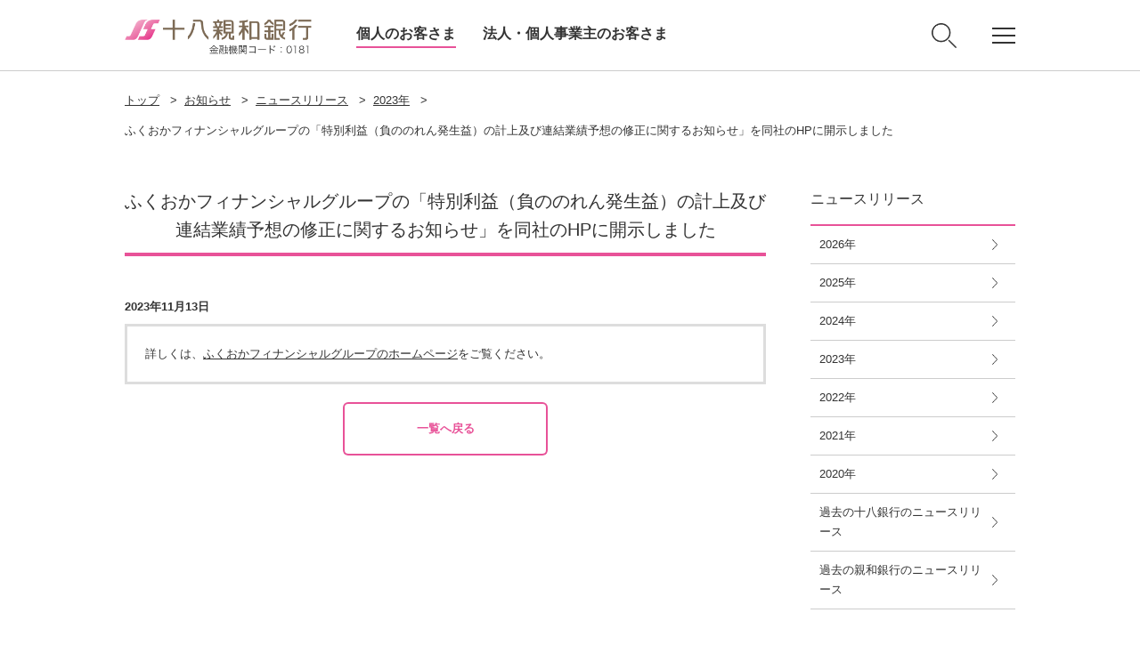

--- FILE ---
content_type: text/html
request_url: https://www.18shinwabank.co.jp/announcement/newsrelease/y2023/1712346196654dd57eaf49a20231110160222.html
body_size: 5950
content:
<!DOCTYPE html>
<html lang="ja">
<head>
<meta charset="UTF-8">
<meta http-equiv="X-UA-Compatible" content="IE=edge">
<meta name="format-detection" content="telephone=no">

<script>
if (/ipad/i.test(navigator.userAgent)) document.write('<meta name="viewport" content="width=1060">');
else document.write('<meta name="viewport" content="width=device-width, initial-scale=1">');

</script>
<title>ふくおかフィナンシャルグループの「特別利益（負ののれん発生益）の計上及び連結業績予想の修正に関するお知らせ」を同社のHPに開示しました | 十八親和銀行</title>

<meta name="description" content="十八親和銀行は、ブランドスローガン「あなたのいちばんに。」を掲げ、お客さまの最良な選択を後押しいたします。お客さまにとって、いちばん身近な、いちばん頼れる、いちばん先を行く金融機関を目指してまいります。" />
<meta name="keywords" content="十八親和銀行,銀行,住宅ローン,インターネットバンキング,ATM,定期預金,外貨預金,FFG,振込,カード,法人,投資信託,長崎,佐世保,オートローン,アレコレ,shinwa" />

<!-- icon -->
<link rel="shortcut icon" href="/favicon.ico" />
<link rel="apple-touch-icon" href="/common/img/common/apple-touch-icon.png">


<!-- link -->
<link rel="stylesheet" href="/common/css/common/normalize.css">
<link rel="stylesheet" href="/common/css/common/common.css">
<link rel="stylesheet" href="/common/css/common/style.css">
<link rel="stylesheet" href="/common/css/base.css">
<link rel="stylesheet" href="/common/css/skin_elements.css">
<link rel="stylesheet" href="/common/css/skin_faq.css">
<link rel="stylesheet" href="/common/css/skin_announcement.css">
<link rel="stylesheet" href="/common/css/print.css">
<link rel="stylesheet" href="/common/css/parts.css">

<!-- script -->
<script src="/common/js/jquery-1.11.3.min.js"></script>
<script src="/common/js/sweet-scroll.min.js"></script>
<script src="/common/js/slick.min.js"></script>
<script src="/common/js/jquery.matchHeight-min.js"></script>
<script src="/common/js/common.js"></script>
<script src="/common/js/faqradiosearch.js"></script>



<!-- omuni -->
<script rtdm-connect-url="/rtdm/req_hdr/" src="/rtdm/js/omni.js"></script>
<!-- //omuni --> 
</head>


<body id="top">


<!--header-->
<header>
<div class="header_block">
<div class="header_box"><label class="sp_gnav_btn et_gnav_menu" for="chk_sp_gnav"><span class="toggle"><span class="toggle_1">&nbsp;</span> <span class="toggle_2">&nbsp;</span> <span class="toggle_3">&nbsp;</span> </span> </label>
<p class="head_logo"><a class="et_gnav_logo" href="/"><img alt="十八親和銀行" src="/common/img/common/head_logo.png"></a></p>

<div class="head_menu">
<nav>
<ul>
<li class="current"><a class="et_gnav_kojin" href="/">個人のお客さま</a></li>
<li><a class="et_gnav_corp" href="/corporate/">法人・個人事業主のお客さま</a></li>
</ul>
</nav>
</div>

<div class="search_btn et_gnav_search pc-none"><img alt="検索" class="open" src="/common/img/common/icon_search01.png"> <img alt="閉じる" class="close" src="/common/img/common/icon_close01.png"></div>
</div>

<div class="head_subnav">
<div class="search_btn et_gnav_search"><img alt="検索" class="open" src="/common/img/common/icon_search01.png"> <img alt="閉じる" class="close" src="/common/img/common/icon_close01.png"></div>

<div class="gnav_btn et_gnav_menu">
<div class="toggle">
<div class="toggle_1">&nbsp;</div>

<div class="toggle_2">&nbsp;</div>

<div class="toggle_3">&nbsp;</div>
</div>
</div>
</div>
</div>

<div class="search_nav">
<div class="form_block">
<form id="search_form"><label class="search_select" for="search_select"><select id="search_select" name="search_select"><option value="0">カテゴリを絞り込む</option><option value="1">来店予約/店舗・ATM</option><option value="2">よくある質問</option> </select> </label>

<div class="form_box"><input class="txt" id="search_word" name="" placeholder="検索したいワードを入力" type="text" value=""><button class="submit" id="search_button" name="submit" type="submit">検 索</button></div>
</form>
</div>
</div>

<div class="gnav">
<nav>
<div class="head_link_global">
<ul>
<li><a href="/atmsearch/">
<div><img alt="来店予約/店舗・ATM" class="icon_shop01" src="/common/img/common/icon_shop01.svg"></div>

<p><span>来店予約/<br>
店舗・ATM</span></p>
</a></li>
<li><a href="/personal/support/">
<div><img alt="お困りの方・お問い合わせ" class="icon_contact01" src="/common/img/common/icon_contact01.svg"></div>

<p><span>お困りの方・<br>
お問い合わせ</span></p>
</a></li>
<li><a href="/personal/service/account/">
<div><img alt="口座開設" class="icon_account_open01" src="/common/img/common/icon_account_open01.svg"></div>

<p><span>口座開設</span></p>
</a></li>
<li><a href="/price/">
<div><img alt="金利・手数料一覧" class="icon_rate_fee01" src="/common/img/common/icon_rate_fee01.svg"></div>

<p><span>金利・手数料<br>
一覧</span></p>
</a></li>
<li><a href="https://awc.wealthadvisor.jp/webasp/18shinwabank/">
<div><img alt="投資信託基準価額" class="icon_mutual_fund01" src="/common/img/common/icon_mutual_fund01.svg"></div>

<p><span>投資信託<br>
基準価額</span></p>
</a></li>
<li><a href="/price/exchangerate/">
<div><img alt="外国為替公示相場" class="icon_foreign_exchange01" src="/common/img/common/icon_foreign_exchange01.svg"></div>

<p><span>外国為替<br>
公示相場</span></p>
</a></li>
<li><a href="/personal/service/">
<div><img alt="商品・サービス一覧" class="icon_products_services01" src="/common/img/common/icon_products_services01.svg"></div>

<p><span>商品・サービス<br>
一覧</span></p>
</a></li>
<li><a href="/personal/campaign/">
<div><img alt="キャンペーン" class="icon_campain01" src="/common/img/common/icon_campain01.svg"></div>

<p><span>キャンペーン</span></p>
</a></li>
<li><a href="/personal/recommend/">
<div><img alt="セミナー・イベント" class="icon_event01" src="/common/img/common/icon_event01.svg"></div>

<p><span>セミナー・<br>
イベント</span></p>
</a></li>
<li><a href="/aboutus/">
<div><img alt="十八親和銀行について" class="icon_18shinwabank01" src="/common/img/common/icon_18shinwabank01.svg"></div>

<p><span>十八親和銀行に<br>
ついて</span></p>
</a></li>
<li><a href="/employment/">
<div><img alt="採用情報" class="icon_recruit01" src="/common/img/common/icon_recruit01.svg"></div>

<p><span>新卒・キャリア<br>
採用情報</span></p>
</a></li>
<li><a href="/kirikae_set/kirikae_temp.htm?targetNum=staff" target="_blank">
<div><img alt="パートタイマー採用情報" class="icon_recruit03" src="/common/img/common/icon_recruit03.svg"></div>

<p><span>パートタイマー<br>
採用情報</span></p>
</a></li>
</ul>
</div>

<div class="head_btn_list">
<ul>
<li><a class="icon_internetbank01 et_megamenu_ib" href="/personal/service/directbanking/iblogin/"><span>インターネットバンキング</span></a></li>
<li><a class="icon_businessbank01 et_megamenu_bb" href="/corporate/ebservice/bb/login/"><span>ビジネスバンキングWeb</span></a></li>
</ul>
</div>
</nav>
</div>
</header>
<!--//header END-->

<p><input id="chk_sp_gnav" type="checkbox"></p>

<div class="sp_gnav">
<nav>
<div class="head_link_global">
<ul>
<li class="x2"><a class="et_sp_hamb_menu_ib" href="/personal/service/directbanking/iblogin/">
<div><img alt="インターネットバンキング" class="icon_internet_bank01" src="/common/img/common/icon_internet_bank01.svg"></div>

<p><span>インターネット<br>
バンキング</span></p>
</a></li>
<li class="x2"><a class="et_sp_hamb_menu_bb" href="/corporate/ebservice/bb/login/">
<div><img alt="ビジネスバンキングWeb" class="icon_business_bank01" src="/common/img/common/icon_business_bank01.svg"></div>

<p><span>ビジネス<br>
バンキングWeb</span></p>
</a></li>
<li><a class="et_sp_hamb_menu_01" href="/atmsearch/">
<div><img alt="来店予約/店舗・ATM" class="icon_business_bank01" src="/common/img/common/icon_shop01.svg"></div>

<p><span>来店予約/<br>
店舗・ATM</span></p>
</a></li>
<li><a class="et_sp_hamb_menu_02" href="/personal/support/">
<div><img alt="お困りの方 お問い合わせ" class="icon_contact01" src="/common/img/common/icon_contact01.svg"></div>

<p><span>お困りの方<br>
お問い合わせ</span></p>
</a></li>
<li><a class="et_sp_hamb_menu_03" href="/price/">
<div><img alt="金利 手数料一覧" class="icon_rate_fee01" src="/common/img/common/icon_rate_fee01.svg"></div>

<p><span>金利<br>
手数料一覧</span></p>
</a></li>
<li><a class="et_sp_hamb_menu_04" href="/personal/service/">
<div><img alt="商品 サービス一覧" class="icon_products_services01" src="/common/img/common/icon_products_services01.svg"></div>

<p><span>商品<br>
サービス一覧</span></p>
</a></li>
<li><a class="et_sp_hamb_menu_05" href="/personal/recommend/">
<div><img alt="セミナー イベント一覧" class="icon_event01" src="/common/img/common/icon_event01.svg"></div>

<p><span>セミナー<br>
イベント一覧</span></p>
</a></li>
</ul>
</div>

<div class="sp_head_link">
<ul>
<li>
<p>サービス案内</p>

<ul>
<li><a class="et_sp_hamb_menu_list01" href="/personal/service/account/">口座開設</a></li>
<li><a class="et_sp_hamb_menu_list02" href="https://awc.wealthadvisor.jp/webasp/18shinwabank/">投資信託基準価額</a></li>
<li><a class="et_sp_hamb_menu_list03" href="/sp/price/exchangerate/">外国為替公示相場</a></li>
</ul>
</li>
<li>
<p>目的から探す</p>

<ul>
<li><a class="et_sp_hamb_menu_list04" href="/personal/service/tameru/">ためる・ふやす</a></li>
<li><a class="et_sp_hamb_menu_list05" href="/personal/service/kariru/">かりる</a></li>
<li><a class="et_sp_hamb_menu_list06" href="/personal/service/sonaeru/">そなえる</a></li>
<li><a class="et_sp_hamb_menu_list07" href="/personal/service/benri/">便利・お得なサービス</a></li>
</ul>
</li>
<li>
<p>企業情報</p>

<ul>
<li><a class="et_sp_hamb_menu_list08" href="/aboutus/">十八親和銀行について</a></li>
<li><a class="et_sp_hamb_menu_list09" href="/employment/">インターンシップ・採用情報</a></li>
</ul>
</li>
</ul>
</div>

<div class="head_btn_list">
<ul>
<li><a class="et_sp_hamb_menu_corporate" href="/corporate/">法人・個人事業主のお客さま</a></li>
</ul>
</div>
</nav>
</div>

<div class="sp_gnav_mask"></div>

<div class="sp_search_nav_mask"></div>
<!--container-->
<main id="container">

<!--breadcrumb-->
<nav class="breadcrumb">
<ul>
<li class="firstChild"><a href="/">トップ</a>&gt;</li>
<li><a href="/announcement/">お知らせ</a>&gt;</li>
<li><a href="/announcement/newsrelease/">ニュースリリース</a>&gt;</li>
<li><a href="/announcement/newsrelease/y2023/">2023年</a>&gt;</li>
<li>ふくおかフィナンシャルグループの「特別利益（負ののれん発生益）の計上及び連結業績予想の修正に関するお知らせ」を同社のHPに開示しました</li>
</ul>
</nav>


<!--contents-->
<div id="contents" class="clearfix">

<!--main_contents-->
<div id="main_contents">

<!-- wise indexon -->
<h1>ふくおかフィナンシャルグループの「特別利益（負ののれん発生益）の計上及び連結業績予想の修正に関するお知らせ」を同社のHPに開示しました</h1>

<div id="main_left_block"><!-- wise indexon --><!-- page title [block template] -->
<div class="title_block">
<div class="title_box">
<div class="title_inner">&nbsp;</div>
</div>
</div>
<!-- //page title [block template] --><!-- date & info -->

<div class="topics_date_info_block clearfix">
<div class="topics_date_info_left"><strong>2023年11月13日</strong></div>
</div>
<!-- //date & info --><!-- 		modules 	-->

<div class="common_border_block">
<div class="text_block">詳しくは、<a href="https://contents.xj-storage.jp/xcontents/AS07869/3ea0d22f/eb9b/4749/9eab/2d45d34f6d9e/140120231113587236.pdf" target="_blank">ふくおかフィナンシャルグループのホームページ</a>をご覧ください。</div>
</div>
<!-- 			/modules 		--><!-- pager -->

<div class="text_block">
<div class="link_txt_block">
<div class="col1_block">
<div class="col_box">
<p class="btn_line01"><a href="javascript: void(0);">一覧へ戻る</a></p>
</div>
</div>
</div>
</div>
<!-- pager --><!-- page top link --><!-- //page top link --><!-- wise indexoff --></div>

<!-- wise indexoff -->
</div>
<!--//main_contents END-->

<!--side_area-->
<div class="side_area">

					
<nav class="lnav">
<ul>
<li class="current"><a href="/announcement/newsrelease/"><span>ニュースリリース</span></a><ul>
<li><a href="/announcement/newsrelease/y2026/"><span>2026年</span></a></li>
<li><a href="/announcement/newsrelease/y2025/"><span>2025年</span></a></li>
<li><a href="/announcement/newsrelease/y2024/"><span>2024年</span></a></li>
<li id="thisContent"><a href="/announcement/newsrelease/y2023/"><span>2023年</span></a></li>
<li><a href="/announcement/newsrelease/y2022/"><span>2022年</span></a></li>
<li><a href="/announcement/newsrelease/y2021/"><span>2021年</span></a></li>
<li><a href="/announcement/newsrelease/y2020/"><span>2020年</span></a></li>
<li><a href="/announcement/18bank/backnumber/announcement/newsrelease/y2020/" target="_blank"><span>過去の十八銀行のニュースリリース</span></a></li>
<li><a href="/announcement/shinwabank/backnumber/newsrelease/y2020/" target="_blank"><span>過去の親和銀行のニュースリリース</span></a></li>
</ul></li>
</ul>
</nav>


<!--
<p>出し分け共通パーツ（通常）</p>
-->
</div>
<!--//side_area END-->

</div>
<!--//contents END-->

<footer>
<div class="ft_block01">
<div class="ft_box01">
<div class="fsubnav">
<nav>
<ul>
<li><a href="/">個人のお客さま</a></li>
<li><a href="/corporate/">法人・個人事業主のお客さま</a></li>
</ul>
</nav>

<div class="btn_area">
<ul>
<li><a href="/personal/service/directbanking/iblogin/">インターネットバンキング</a></li>
<li><a href="/corporate/ebservice/bb/login/">ビジネスバンキングWeb</a></li>
</ul>
</div>
</div>

<div class="fnav">
<nav>
<ul>
<li>
<p class="toggle_ttl"><span>商品・サービス</span></p>

<div class="toggle_txt">
<ul>
<li><a href="/personal/service/">商品・サービス一覧</a></li>
<li><a href="/personal/service/tameru/">ためる・ふやす</a></li>
<li><a href="/personal/service/sonaeru/">そなえる</a></li>
<li><a href="/personal/service/kariru/">かりる</a></li>
<li><a href="/personal/service/benri/">便利・お得なサービス</a></li>
</ul>

<ul>
<li><a href="/personal/campaign/">キャンペーン</a></li>
<li><a href="/personal/seminars/">お客さまセミナー</a></li>
<li><a href="/personal/recommend/">イベント</a></li>
</ul>
</div>
</li>
</ul>
</nav>

<nav>
<ul>
<li>
<p class="toggle_ttl"><span>サポートメニュー</span></p>

<div class="toggle_txt">
<ul>
<li><a href="/atmsearch/">店舗・ATM</a></li>
<li><a href="/personal/support/">お困りの方・お問い合わせ</a></li>
<li><a href="https://www.fukuoka-fg.com/csr/assist/">おからだの不自由なお客さまへ</a></li>
<li><a href="/personal/service/account/">口座開設</a></li>
<li><a href="/price/">金利・手数料一覧</a></li>
<li><a href="/yakkan/">定型約款一覧</a></li>
<li><a href="/faq/">よくあるご質問</a></li>
</ul>
</div>
</li>
</ul>
</nav>

<nav>
<ul>
<li>
<p class="toggle_ttl"><span>十八親和銀行</span></p>

<div class="toggle_txt">
<ul>
<li><a href="/aboutus/">十八親和銀行について</a></li>
<li><a href="/employment/">新卒・キャリア採用情報</a></li>
<li><a href="/kirikae_set/kirikae_temp.htm?targetNum=staff" target="_blank">パートタイマー採用情報</a></li>
<li><a href="/youmo/socialmedia/">ソーシャルメディア</a></li>
<li><a href="/aboutus/cm/">TVCMギャラリー</a></li>
</ul>

<ul>
<li><a href="/kirikae_set/kirikae_temp.htm?targetNum=00" target="_blank">ふくおかフィナンシャルグループ</a></li>
<li><a href="/kirikae_set/kirikae_temp.htm?targetNum=ffg_sustainability" target="_blank">FFGのサステナビリティ</a></li>
<li><a href="/kirikae_set/kirikae_temp.htm?targetNum=group10" target="_blank">ＦＦＧ証券</a></li>
<li><a href="/aboutus/athletic/trackandfield/">陸上部</a></li>
<li><a href="/aboutus/athletic/ladysathletics/">女子陸上部</a></li>
<li><a href="/aboutus/athletic/softtennis/">ソフトテニス部</a></li>
<li><a href="/aboutus/athletic/baseball/">野球部</a></li>
<li><a href="/aboutus/athletic/hardtennis/">硬式テニス部</a></li>
</ul>
</div>
</li>
</ul>
</nav>
</div>
<style type="text/css">.sns-account{
display: flex;
width: 100%;
justify-content: center;
margin: 25px auto 55px;
}

.sns-account_bank{
display: flex;
border-right: 1px solid #ccc;
padding-right: 10px;
align-items: center;

}

.sns-account_bank_title{
font-size: 15px;
margin-right: 25px;
letter-spacing: 0.7px;
}


.sns-account_logo{
width: 45px;
margin-right: 25px;
}

.sns-account_logo::nth-child(4){
width: 50px;
margin-right: 25px;
}


.sns-account_logo_2{
width: 63px;
margin-right: 25px;
}


.sns-account_ffg{
display: flex;
padding-left: 20px;
align-items: center;
}



.sns-account_ffg_title{
font-size: 15px;
margin-right: 25px;
letter-spacing: 0.7px;
}


@media screen and (max-width: 750px){

.sns-account{
margin: 20px auto;
text-align: center;

}

.sns-account_bank{
display: block;
margin: 20px auto 30px;
padding: 0;
}

.sns-account_bank_title{
font-size: 15px;
padding-bottom: 15px;
letter-spacing: 0.7px;
margin-right: 0px !important;
}


.sns-account_logo{
width: 45px;
margin-right: 23px;
}

.sns-account_logo_2{
width: 62px;
margin-right: 23px;
}


.sns-account_ffg{
margin: 0px auto;
display: block;
padding-left: 0px !important;
}



.sns-account_ffg_title{
font-size: 15px;
padding-bottom: 15px;
letter-spacing: 0.7px;
margin-right: 0px !important;
}
}
</style>
<div class="sns-account sp-none">
<div class="sns-account_bank">
<p class="sns-account_bank_title">十八親和銀行<br>
公式SNSアカウント</p>
<a href="https://www.18shinwabank.co.jp/kirikae_set/kirikae_temp.htm?targetNum=18shinwabank_line"><img alt="" class="sns-account_logo" src="/img/line_footer.png"></a> <a href="https://www.18shinwabank.co.jp/kirikae_set/kirikae_temp.htm?targetNum=18shinwabank_x"><img alt="" class="sns-account_logo" src="/img/x_footer.png"></a><a href="https://www.18shinwabank.co.jp/kirikae_set/kirikae_temp.htm?targetNum=18shinwabank_instagram"><img alt="" class="sns-account_logo" src="/img/instagram_footer.png"></a></div>

<div class="sns-account_ffg">
<p class="sns-account_ffg_title">ふくおかフィナンシャルグループ(FFG)<br>
公式SNSアカウント</p>
<a href="https://www.18shinwabank.co.jp/kirikae_set/kirikae_temp.htm?targetNum=ffg_instagram"><img alt="" class="sns-account_logo" src="/img/instagram_footer.png"></a> <a href="https://www.18shinwabank.co.jp/kirikae_set/kirikae_temp.htm?targetNum=ffg_youtube"><img alt="" class="sns-account_logo_2" src="/img/youtube_footer.png"></a></div>
</div>

<div class="sns-account pc-none">
<div class="sns-account_bank">
<p class="sns-account_bank_title">十八親和銀行公式SNSアカウント</p>
<a href="https://www.18shinwabank.co.jp/kirikae_set/kirikae_temp.htm?targetNum=18shinwabank_line"><img alt="" class="sns-account_logo" src="/img/line_footer.png" style="margin-left: 25px;"></a> <a href="https://www.18shinwabank.co.jp/kirikae_set/kirikae_temp.htm?targetNum=18shinwabank_x"><img alt="" class="sns-account_logo" src="/img/x_footer.png" style="margin-right: 23px;"></a><a href="https://www.18shinwabank.co.jp/kirikae_set/kirikae_temp.htm?targetNum=18shinwabank_instagram"><img alt="" class="sns-account_logo" src="/img/instagram_footer.png" style=""></a></div>

<div class="sns-account_ffg">
<p class="sns-account_ffg_title">ふくおかフィナンシャルグループ(FFG)<br>
公式SNSアカウント</p>
<a href="https://www.18shinwabank.co.jp/kirikae_set/kirikae_temp.htm?targetNum=ffg_instagram"><img alt="" class="sns-account_logo" src="/img/instagram_footer.png" style="margin-left: 13px;"></a> <a href="https://www.18shinwabank.co.jp/kirikae_set/kirikae_temp.htm?targetNum=ffg_youtube"><img alt="" class="sns-account_logo_2" src="/img/youtube_footer.png" style="margin-right: 0;"></a></div>
</div>
<!-- //公式SNSアカウント   -->

<div class="flnav">
<nav>
<ul>
<li><a href="/aboutus/unei/">お客さま本位の業務運営取組⽅針/取組状況（成果指標【KPI】）</a></li>
<li><a href="/consumerprotection/">顧客保護等管理方針</a></li>
<li><a href="/customer-harassment/">カスタマーハラスメントへの対応について</a></li>
<li><a href="/privacy/">個人情報保護宣言</a></li>
<li><a href="/solicitation/">金融商品勧誘方針</a></li>
<li><a href="/facilitation/">金融円滑化に関する基本方針</a></li>
<li><a href="/keieisha_hoshou/">「経営者保証に関するガイドライン」への対応について </a></li>
<li><a href="/conflict/">利益相反管理方針</a></li>
<li><a href="/depositinsurance/">預金保険制度</a></li>
<li><a href="/insurancesolicitation/">保険募集指針</a></li>
<li><a href="/fx/">外国為替取引に関する取組方針</a></li>
<li><a href="/particularinvestor/">金融商品取引法の特定投資家制度における『期限日』のお知らせ</a></li>
<li><a href="/collaboration/">電子決済等代行業者との連携及び協働について</a></li>
<li><a href="/pdf/multi-stakeholder.pdf" target="_blank">マルチステークホルダー方針</a></li>
<li><a href="/conditions/">本サイトのご利用にあたって</a></li>
<li><a href="/accessibility/">アクセシビリティ方針</a></li>
<li><a href="/shintaku/">金銭債権等と預金等との誤認防止</a></li>
<li><a href="/health-sengen/">十八親和銀行健康宣言</a></li>
</ul>
</nav>
</div>
</div>
</div>
<div class="ft_block02">
<div class="ft_box02">
<div class="ft_copy">
<p>株式会社十八親和銀行<br>
登録金融機関 福岡財務支局長（登金）第3号<br class="pc-none">
加入協会：日本証券業協会</p>

<p style="padding-top:15px;">信託契約代理業　登録番号　福岡財務支局長（代信）第6号<br>
所属信託会社：三菱UFJ信託銀行株式会社・みずほ信託銀行株式会社・株式会社朝日信託</p>

<p class="ffg_logo pc-none"><a href="https://www.fukuoka-fg.com/" target="_blank"><img alt="ふくおかフィナンシャルグループ" src="/common/img/common/ft_ffg_logo.png"></a></p>

<p class="copy">Copyright &copy; The Juhachi‐Shinwa Bank, Ltd. All Rights Reserved.</p>
</div>

<p class="ffg_logo sp-none"><a href="https://www.fukuoka-fg.com/" target="_blank"><img alt="ふくおかフィナンシャルグループ" src="/common/img/common/ft_ffg_logo.png"></a></p>
</div>
</div>
</footer>
<!--//footer END-->

</main>
<!--//container END-->

<!-- アクセス解析 --><noscript>
  <iframe height="0" style="display:none;visibility:hidden" width="0" src="https://www.googletagmanager.com/ns.html?id=GTM-NGMV3T"></iframe>
</noscript><script type="text/javascript" src="/js/ga.config.js"></script>
</body>
</html>

--- FILE ---
content_type: text/css
request_url: https://www.18shinwabank.co.jp/common/css/common/common.css
body_size: 2109
content:
@charset "UTF-8";

/* ***
	* reset
* ************************************************************************************************************* */
html{color:#000;background:#FFF}body,div,dl,dt,dd,ul,ol,li,h1,h2,h3,h4,h5,h6,pre,code,form,fieldset,legend,input,textarea,p,blockquote,th,td{margin:0;padding:0}table{border-collapse:collapse;border-spacing:0}fieldset,img{border:0}address,caption,cite,code,dfn,th,var{font-style:normal;font-weight:normal}ol,ul{list-style:none}caption,th{text-align:left}h1,h2,h3,h4,h5,h6{font-size:100%;font-weight:normal}q:before,q:after{content:''}abbr,acronym{border:0;font-variant:normal}sup{vertical-align:text-top}sub{vertical-align:text-bottom}input,textarea,select{font-family:inherit;font-size:inherit;font-weight:inherit}input,textarea,select{*font-size:100%}legend{color:#000}#yui3-css-stamp.cssreset{display:none}img {vertical-align:top;font-size:0;line-height:0}




/* ***
	* clearfix
* ************************************************************************************************************* */
.clearfix:before,
.clearfix:after {
    content: " ";
    display: table;
}
.clearfix:after {clear: both;}
.clearfix {*zoom: 1;}

/* ***
	* unselect
* ************************************************************************************************************* */
.unsel {
	user-select: none;
	-moz-user-select: none;
	-webkit-user-select: none;
	-ms-user-select: none;
}

/* ***
	* text-align
* ************************************************************************************************************* */
.t-left {text-align:left !important;}
.t-center {text-align:center !important;}
.t-right {text-align:right !important;}

/* ***
	* vertical-align
* ************************************************************************************************************* */
.v-top {vertical-align: top !important;}
.v-center {vertical-align:center !important;}
.v-bottom {vertical-align:bottom !important;}

/* ***
	* float
* ************************************************************************************************************* */
.f-left {float:left !important;}
.f-right {float:right !important;}

.clear {
	clear: both;
}

.pc_float_l {
	float: left;
}

.pc_float_r {
	float: right;
}

.float_l {
	float: left;
}

.float_r {
	float: right;
}

.txt_l {
	float: left;
	width: -webkit-calc(100% - 510px);
	width: calc(100% - 510px);
	overflow: visible;
}

.txt_r {
	float: right;
	width: -webkit-calc(100% - 510px);
	width: calc(100% - 510px);
	overflow: visible;
}

.img_l {
	float: left;
	margin-right: 40px;
}

.img_r {
	float: right;
	margin-left: 40px;
}



@media only screen and (max-width: 750px) {
	
	.pc_float_r,
	.pc_float_l {
		float: none;
	}
	
	.txt_r,
	.txt_l {
		float: none;
		width: 100%;
	}
	
	.img_r,
	.img_l {
		float: none;
		margin: 20px 0 0;
	}
	
	.img_r img,
	.img_l img {
		width: 100%;
	}
	

}


/* ***
	* font
* ************************************************************************************************************* */
.font10 {
	font-size: 1rem !important;
}

.font11 {
	font-size: 1.1rem !important;
}

.font12 {
	font-size: 1.2rem !important;
}

.font13 {
	font-size: 1.3rem !important;
}

.font14 {
	font-size: 1.4rem !important;
}

.font15 {
	font-size: 1.5rem !important;
}

.font16 {
	font-size: 1.6rem !important;
}

.font17 {
	font-size: 1.7rem !important;
}

.font18 {
	font-size: 1.8rem !important;
}

.font19 {
	font-size: 1.9rem !important;
}

.font20 {
	font-size: 2rem !important;
}

.font21 {
	font-size: 2.1rem !important;
}

.font22 {
	font-size: 2.2rem !important;
}

.font23 {
	font-size: 2.2rem !important;
}

.font24 {
	font-size: 2.4rem !important;
}

.font25 {
	font-size: 2.5rem !important;
}

.font26 {
	font-size: 2.6rem !important;
}

.font27 {
	font-size: 2.7rem !important;
}

.font28 {
	font-size: 2.8rem !important;
}

.font29 {
	font-size: 2.9rem !important;
}

.font30 {
	font-size: 3rem !important;
}

.fontn {
	font-weight: normal!important;
}

.fontb {
	font-weight: bold !important;
}

.font_red01 { 
	color:#c00;
}

.font_red02 { 
	color:#ee0000;
}

.font_blue01 {
	color: #005e8c;
}



@media screen and (max-width: 750px) {
	
	.sp_font10 {
		font-size: 1.1rem !important;
	}

	.sp_font11 {
		font-size: 1.2rem !important;
	}

	.sp_font12 {
		font-size: 1.2rem !important;
	}

	.sp_font13 {
		font-size: 1.3rem !important;
	}

	.sp_font14 {
		font-size: 1.4rem !important;
	}

	.sp_font15 {
		font-size: 1.5rem !important;
	}

	.sp_font16 {
		font-size: 1.6rem !important;
	}

	.sp_font17 {
		font-size: 1.7rem !important;
	}

	.sp_font18 {
		font-size: 1.8rem !important;
	}

	.sp_font19 {
		font-size: 1.9rem !important;
	}

	.sp_font20 {
		font-size: 2rem !important;
	}

	.sp_font21 {
		font-size: 2.1rem !important;
	}

	.sp_font22 {
		font-size: 2.2rem !important;
	}

	.sp_font23 {
		font-size: 2.2rem !important;
	}

	.sp_font24 {
		font-size: 2.4rem !important;
	}

	.sp_font25 {
		font-size: 2.5rem !important;
	}

	.sp_font26 {
		font-size: 2.6rem !important;
	}

	.sp_font27 {
		font-size: 2.7rem !important;
	}

	.sp_font28 {
		font-size: 2.8rem !important;
	}

	.sp_font29 {
		font-size: 2.9rem !important;
	}

	.sp_font30 {
		font-size: 3rem !important;
	}
}


/* ***
	* line-height
* ************************************************************************************************************* */
.line-height10 {
	line-height: 1 !important;
}

.line-height11 {
	line-height: 1.1 !important;
}

.line-height12 {
	line-height: 1.2 !important;
}

.line-height13 {
	line-height: 1.3 !important;
}

.line-height14 {
	line-height: 1.4 !important;
}

.line-height15 {
	line-height: 1.5 !important;
}

.line-height16 {
	line-height: 1.6 !important;
}

.line-height17 {
	line-height: 1.7 !important;
}

.line-height18 {
	line-height: 1.8 !important;
}

.line-height19 {
	line-height: 1.9 !important;
}

.line-height20 {
	line-height: 2 !important;
}



@media screen and (max-width: 750px) {
	
	.sp_line-height10 {
		line-height: 1 !important;
	}

	.sp_line-height11 {
		line-height: 1.1 !important;
	}

	.sp_line-height12 {
		line-height: 1.2 !important;
	}

	.sp_line-height13 {
		line-height: 1.3 !important;
	}

	.sp_line-height14 {
		line-height: 1.4 !important;
	}

	.sp_line-height15 {
		line-height: 1.5 !important;
	}

	.sp_line-height16 {
		line-height: 1.6 !important;
	}

	.sp_line-height17 {
		line-height: 1.7 !important;
	}

	.sp_line-height18 {
		line-height: 1.8 !important;
	}

	.sp_line-height19 {
		line-height: 1.9 !important;
	}

	.sp_line-height20 {
		line-height: 2 !important;
	}
}


/* ***
	* space
* ************************************************************************************************************* */
.mt0   {margin-top: 0 !important;}
.mt5   {margin-top: 5px !important;}
.mt10  {margin-top:10px !important;}
.mt15  {margin-top:15px !important;}
.mt20  {margin-top:20px !important;}
.mt25  {margin-top:25px !important;}
.mt30  {margin-top:30px !important;}
.mt35  {margin-top:35px !important;}
.mt40  {margin-top:40px !important;}
.mt45  {margin-top:45px !important;}
.mt50  {margin-top:50px !important;}
.mt55  {margin-top:55px !important;}
.mt60  {margin-top:60px !important;}
.mt65  {margin-top:65px !important;}
.mt70  {margin-top:70px !important;}
.mt75  {margin-top:75px !important;}
.mt80  {margin-top:80px !important;}
.mt85  {margin-top:85px !important;}
.mt90  {margin-top:90px !important;}
.mt95  {margin-top:95px !important;}
.mt100 {margin-top:100px !important;}

.mb0   {margin-bottom: 0 !important;}
.mb5   {margin-bottom: 5px !important;}
.mb10  {margin-bottom:10px !important;}
.mb15  {margin-bottom:15px !important;}
.mb20  {margin-bottom:20px !important;}
.mb25  {margin-bottom:25px !important;}
.mb30  {margin-bottom:30px !important;}
.mb35  {margin-bottom:35px !important;}
.mb40  {margin-bottom:40px !important;}
.mb45  {margin-bottom:45px !important;}
.mb50  {margin-bottom:50px !important;}
.mb55  {margin-bottom:55px !important;}
.mb60  {margin-bottom:60px !important;}
.mb65  {margin-bottom:65px !important;}
.mb70  {margin-bottom:70px !important;}
.mb75  {margin-bottom:75px !important;}
.mb80  {margin-bottom:80px !important;}
.mb85  {margin-bottom:85px !important;}
.mb90  {margin-bottom:90px !important;}
.mb95  {margin-bottom:95px !important;}
.mb100 {margin-bottom:100px !important;}


@media screen and (max-width: 750px) {
	
	.sp_mb5 {margin-bottom:5px !important;}
	.sp_mb10 {margin-bottom:10px !important;}
	.sp_mb15 {margin-bottom:15px !important;}
	.sp_mb20 {margin-bottom:20px !important;}
	.sp_mb25 {margin-bottom:25px !important;}
	.sp_mb30 {margin-bottom:30px !important;}
	.sp_mb35 {margin-bottom:35px !important;}
	.sp_mb40 {margin-bottom:40px !important;}
	.sp_mb45 {margin-bottom:45px !important;}
	.sp_mb50 {margin-bottom:50px !important;}
}

.ml0   {margin-left: 0 !important;}

.p0   {padding: 0 !important;}
.pt0   {padding-top: 0 !important;}
.pt5   {padding-top: 5px !important;}
.pt10  {padding-top:10px !important;}
.pt15  {padding-top:15px !important;}
.pt20  {padding-top:20px !important;}
.pt25  {padding-top:25px !important;}
.pt30  {padding-top:30px !important;}
.pt35  {padding-top:35px !important;}
.pt40  {padding-top:40px !important;}
.pt45  {padding-top:45px !important;}
.pt50  {padding-top:50px !important;}
.pt55  {padding-top:55px !important;}
.pt60  {padding-top:60px !important;}
.pt65  {padding-top:65px !important;}
.pt70  {padding-top:70px !important;}
.pt75  {padding-top:75px !important;}
.pt80  {padding-top:80px !important;}
.pt85  {padding-top:85px !important;}
.pt90  {padding-top:90px !important;}
.pt95  {padding-top:95px !important;}
.pt100 {padding-top:100px !important;}

.pb0   {padding-bottom: 0 !important;}
.pb5   {padding-bottom: 5px !important;}
.pb10  {padding-bottom:10px !important;}
.pb15  {padding-bottom:15px !important;}
.pb20  {padding-bottom:20px !important;}
.pb25  {padding-bottom:25px !important;}
.pb30  {padding-bottom:30px !important;}
.pb35  {padding-bottom:35px !important;}
.pb40  {padding-bottom:40px !important;}
.pb45  {padding-bottom:45px !important;}
.pb50  {padding-bottom:50px !important;}
.pb55  {padding-bottom:55px !important;}
.pb60  {padding-bottom:60px !important;}
.pb65  {padding-bottom:65px !important;}
.pb70  {padding-bottom:70px !important;}
.pb75  {padding-bottom:75px !important;}
.pb80  {padding-bottom:80px !important;}
.pb85  {padding-bottom:85px !important;}
.pb90  {padding-bottom:90px !important;}
.pb95  {padding-bottom:95px !important;}
.pb100 {padding-bottom:100px !important;}


.pr0 {padding-right:0 !important;}

--- FILE ---
content_type: text/css
request_url: https://www.18shinwabank.co.jp/common/css/common/style.css
body_size: 6833
content:
@charset "UTF-8";

html {
	font-size: 62.5%;
}

body {
	font-family: 'Hiragino Kaku Gothic ProN', 'ヒラギノ角ゴ ProN W3', Meiryo, メイリオ, sans-serif;
	color: #333;
	background: #fff;
	font-size: 1.4rem;
	line-height: 1.4;
	-webkit-font-smoothing: antialiased;
}

a {
	text-decoration: none;
	color: #333;
	-webkit-transition: all 0.3s ease;
	-moz-transition: all 0.3s ease;
	transition: all 0.3s ease;
}

menu,ol,ul {
	margin: 0;
	padding: 0;
}

ol, ul {
	list-style: none;
}

img {
	max-width: 100%;
	vertical-align: middle;
	-webkit-backface-visibility: hidden;
}

figure {
	margin: 0;
}

* {
	-webkit-box-sizing: border-box;
	-moz-box-sizing: border-box;
	-ms-box-sizing: border-box;
	-o-box-sizing: border-box;
	box-sizing: border-box;
}

::selection {
	background: #e85298;
	color: #fff;
}

::-moz-selection {
	background: #e85298;
	color: #fff;
}



@media screen and (max-width: 750px) {
	
	body {
		font-size: 1.2rem;
		line-height: 1.7;
	}
	
}



/*印刷用
---------------------------------------------------------- */
@media print{
	
	body {
		zoom: 80%;
	}
}



/*header
---------------------------------------------------------- */
header {
	display: -webkit-box;
	display: -ms-flexbox;
	display: flex;
	align-items: center;
	position: fixed;
	top: 0;
	left: 0;
	z-index: 10000;
	width: 100%;
	height: 80px;
	min-width: 1000px;
	background: #fff;
	-webkit-transition: all 0.3s ease;
	-moz-transition: all 0.3s ease;
	transition: all 0.3s ease;
}

header:after {
	content: '';
	display: block;
	position: absolute;
	bottom: 0;
	left: 0;
	width: 100%;
	height: 1px;
	background-color: #ccc;
}

.header_block {
	display: -webkit-box;
	display: -ms-flexbox;
	display: flex;
	-ms-flex-pack: space-between;
	justify-content: space-between;
	align-items: center;
	width: 1000px;
	margin: 0 auto;
}

.header_block .head_logo {
	width: 210px;
	margin-right: 50px;
}

.header_block .head_logo img {
	width: 210px;
	height: auto;
}

.header_block .head_menu ul {
	display: -webkit-box;
	display: -ms-flexbox;
	display: flex;
	align-items: center;
}

.header_block .head_menu li {
	margin: 0 0 0 30px;
	padding: 0;
	line-height: 1.6;
}

.header_block .head_menu li:first-child {
	margin: 0;
}

.header_block .head_menu li:before {
	display: none;
}

.header_block .head_menu li a {
	cursor: pointer;
	display: inline-block;
	padding: 4px 0;
	font-size: 1.6rem;
	font-weight: bold;
	overflow: hidden;
	position: relative;
	text-decoration: none;
}

.header_block .head_menu li a:before {
	content: '';
	position: absolute;
	width: 100%;
	height: 2px;
	bottom: 0;
	left: 0;
	background: #e85298;
	transform: translate3d(-100%, 0%, 0);
	transition: transform 0.5s cubic-bezier(0.46, 0.1, 0.29, 1);
}

.header_block .head_menu li.current a:before,
.header_block .head_menu li a:hover:before {
	transform: translate3d(0, 0%, 0);
}

.header_box,
.head_subnav {
	display: -webkit-box;
	display: -ms-flexbox;
	display: flex;
	align-items: center;
}

.head_subnav .change_btn {
	cursor: pointer;
	width: 100px;
	margin-right: 30px;
	padding: 5px;
	text-align: center;
	font-size: 12px;
	border: 1px solid #ccc;
	-webkit-border-radius: 3px;
	-moz-border-radius: 3px;
	-o-border-radius: 3px;
	border-radius: 3px;
}

.change_nav ul {
	text-align: right;
	font-size: 0;
}

.change_nav li {
	display: inline-block;
	width: 40px;
	margin-left: 20px;
}

.change_nav li:first-child {
	margin-left: 0;
}

.change_nav li span {
	display: block;
	cursor: pointer;
	padding: 8px;
	text-align: center;
	font-size: 1.6rem;
	background: #fff;
	border: 1px solid #ccc;
	-webkit-border-radius: 3px;
	-moz-border-radius: 3px;
	-o-border-radius: 3px;
	border-radius: 3px;
	-webkit-transition: all 0.3s ease;
	-moz-transition: all 0.3s ease;
	transition: all 0.3s ease;
}

.change_nav li span.select,
.change_nav li span:hover {
	color: #fff;
	background: #e85298;
	border: 1px solid #e85298;
}

.head_subnav .search_btn {
	cursor: pointer;
	margin-right: 40px;
}

.head_subnav .search_btn .open {
	display: block;
	width: 28px;
	height: auto;
}

.head_subnav .search_btn .close {
	width: 20px;
	height: auto;
	margin-right: 8px;
}

.head_subnav .search_btn .close {
	display: none;
}

.head_subnav .search_btn.close .close {
	display: block;
}

.head_subnav .search_btn.close .open {
	display: none;
}

.search_nav,
.gnav {
	display: none;
	position: absolute;
	left: 0;
	top: 80px;
	width: 100%;
	background: #fce4ef;
	border-bottom: 1px solid #ccc;
	z-index: 10000;
	-webkit-animation: fade-in .2s linear;
	animation: fade-in .2s linear;
}

.search_nav.close,
.gnav.close {
	display: block;
}

.search_nav .form_block {
	width: 800px;
	margin: 0 auto;
	padding: 15px 0;
}

.search_nav .form_block {
	width: 890px;
	margin: 0 auto;
}

.search_nav .form_block form {
	display: -webkit-box;
	display: -ms-flexbox;
	display: flex;
	-ms-flex-pack: space-between;
	justify-content: space-between;
	align-items: center;
}

.search_nav .form_block form .search_select {
	display: block;
	width: 200px;
	height: 40px;
	position: relative;
	background: #fefefe;
	background: -moz-linear-gradient(top, #fefefe 0%, #f7f7f7 75%, #f1f1f1 100%);
	background: -webkit-linear-gradient(top, #fefefe 0%,#f7f7f7 75%,#f1f1f1 100%);
	background: linear-gradient(to bottom, #fefefe 0%,#f7f7f7 75%,#f1f1f1 100%);
	border: 1px solid #ccc;
}

.search_nav .form_block form .search_select:after {
	content: "";
	position: absolute;
	display: block;
	width: 10px;
	height: 8px;
	top: 50%;
	right: 11px;
	transform: translate(0, -50%);
	-webkit-transform: translate(0, -50%);
	-ms-transform: translate(0, -50%);
	background: url(../../../common/img/common/icon_select01.png) right center no-repeat;
	-webkit-background-size: 10px auto;
	-moz-background-size: 10px auto;
	-o-background-size: 10px auto;
	background-size: 10px auto;
}

.search_nav .form_block form .search_select select {
	width: 100%;
	height: 100%;
	padding: 0 10px;
	-moz-appearance: none;
	-webkit-appearance: none;
	appearance: none;
	border-radius: 0;
	outline: none;
	background: none;
	border: none;
	position: relative;
	z-index: 10;
}

.search_nav .form_block form .search_select select::-ms-expand {
	display: none;
}

.search_nav form .form_box {
	width: 680px;
	position: relative;
}

.search_nav form input::-webkit-input-placeholder {
	font-size: 1.6rem;
	color: #999;
}

.search_nav form input::-moz-placeholder {
	font-size: 1.6rem;
	color: #999;
}

.search_nav form input:-ms-input-placeholder {
	font-size: 1.6rem;
	color: #999;
}

.search_nav form .form_box .txt {
	width: 100%;
	height: 40px;
	padding: 0px 80px 0px 10px;
	background: #fff;
	border: 1px solid #ccc;
	outline: none;
	-webkit-appearance: none;
	-webkit-border-radius: 3px;
	-moz-border-radius: 3px;
	-o-border-radius: 3px;
	border-radius: 3px;
}

.search_nav form .form_box .submit {
	width: 70px;
	height: 30px;
	font-size: 1.6rem;
	color: #fff;
	position: absolute;
	top: 50%;
	right: 5px;
	-webkit-transform: translate(0, -50%);
	-moz-transform: translate(0, -50%);
	-ms-transform: translate(0, -50%);
	transform: translate(0, -50%);
	overflow: hidden;
	border: none;
	outline: none;
	background: #e85298;
	-webkit-border-radius: 3px;
	-moz-border-radius: 3px;
	-o-border-radius: 3px;
	border-radius: 3px;
	transition: all 0.3s ease;
	-webkit-transition: all 0.3s ease;
	-moz-transition: all 0.3s ease;
	-ms-transition: all 0.3s ease;
}

.search_nav form .form_box .submit:hover {
	opacity: 0.6;
}

.gnav .head_link_global {
	width: 1000px;
	margin: 0 auto;
	padding: 30px 0;
}

.gnav .head_link_global ul,
.sp_gnav .head_link_global ul {
	display: -webkit-box;
	display: -ms-flexbox;
	display: flex;
	flex-wrap: wrap;
	margin: -20px 0 0 -20px;
}

.gnav .head_link_global li {
	width: 150px;
	margin: 20px 0 0 20px;
	padding: 0;
}

.gnav .head_link_global li:before,
.gnav .head_btn_list li:before {
	display: none;
}

.gnav .head_link_global li a,
.sp_gnav .head_link_global a {
	display: block;
	padding: 25px 15px 15px;
	min-height: 140px;
	color: #e85298;
	font-size: 1.4rem;
	font-weight: bold;
	text-align: center;
	text-decoration: none;
	background: #fff;
	-webkit-border-radius: 6px;
	-moz-border-radius: 6px;
	-ms-border-radius: 6px;
	border-radius: 6px;
}

.gnav .head_link_global li .icon_shop01 {
	margin-top: -3px;
	width: 58px;
	height: 48px;
}

.gnav .head_link_global li .icon_rate_fee01 {
	margin-top: -4px;
	width: 55px;
	height: 49px;
}

.gnav .head_link_global li .icon_mutual_fund01 {
	margin-top: 2px;
	width: 69px;
	height: 44px;
}

.gnav .head_link_global li .icon_foreign_exchange01 {
	margin-top: -6px;
	width: 60px;
	height: 49px;
}

.gnav .head_link_global li .icon_products_services01 {
	width: 66px;
	height: 41px;
}

.gnav .head_link_global li .icon_recruit01 {
	margin-top: -3px;
	width: 70px;
	height: 51px;
}
.gnav .head_link_global li .icon_recruit03 {
    margin-top: -5px;
    width: 44px;
    height: 50px;
}

.gnav .head_link_global li .icon_menu01 {
	margin-top: 3px;
	width: 42px;
	height: 35px;
}

.gnav .head_link_global li .icon_funding01 {
	width: 53px;
	height: 58px;
}

.gnav .head_link_global li .icon_settlement_work01 {
	width: 55px;
	height: 52px;
}

.gnav .head_link_global li .icon_campain01 {
	width: 47px;
	height: 47px;
}

.gnav .head_link_global li .icon_contact01 {
	width: 41px;
	height: 42px;
}

.gnav .head_link_global li .icon_account_open01 {
	margin-top: 5px;
	width: 56px;
	height: 36px;
}

.gnav .head_link_global li .icon_fund_management01 {
	width: 75px;
	height: 52px;
}

.gnav .head_link_global li .icon_event01 {
	width: 50px;
	height: 44px;
}

.gnav .head_link_global li .icon_overseas_transaction01 {
	width: 68px;
	height: 50px;
}

.gnav .head_link_global li .icon_management_support01 {
	margin-top: 5px;
	width: 63px;
	height: 46px;
}

.gnav .head_link_global li .icon_18shinwabank01 {
	margin-top: 3px;
	width: 50px;
	height: 35px;
}

.gnav .head_link_global li a:hover {
	box-shadow: 0px 0px 0px 2px #e85298 inset;
}

.gnav .head_link_global li a div {
	min-height: 50px;
	margin-bottom: 10px;
	position: relative;
}

.gnav .head_link_global li a p,
.sp_gnav .head_link_global li a p {
	display: table;
	width: 100%;
	margin: auto;
	line-height: 1.4;
}

.gnav .head_link_global li a p span,
.sp_gnav .head_link_global li a p span {
	display: table-cell;
	vertical-align: middle;
}

.gnav .head_btn_list {
	padding: 30px;
	background: #fff4f9;
}

.gnav .head_btn_list ul,
.sp_gnav .head_btn_list ul {
	display: -webkit-box;
	display: -ms-flexbox;
	display: flex;
	-ms-flex-pack: center;
	justify-content: center;
}

.gnav .head_btn_list li,
.sp_gnav .head_btn_list li {
	display: table;
	min-width: 400px;
	max-width: 90%;
	min-height: 60px;
	margin: 0 auto;
	padding: 0;
	background: #e85298;
	position: relative;
	-webkit-border-radius: 6px;
	-moz-border-radius: 6px;
	-ms-border-radius: 6px;
	border-radius: 6px;
	transition: all 0.3s ease;
	-webkit-transition: all 0.3s ease;
	-moz-transition: all 0.3s ease;
	-ms-transition: all 0.3s ease;
}

.gnav .head_btn_list li {
	margin: 0 10px;
}

.gnav .head_btn_list li:hover {
	opacity: 0.6;
}

.gnav .head_btn_list li a,
.sp_gnav .head_btn_list li a {
	display: table-cell;
	vertical-align: middle;
	min-height: 60px;
	padding: 0 15px;
	color: #fff;
	font-size: 1.6rem;
	font-weight: bold;
	text-align: center;
	text-decoration: none;
}

.firefox .gnav .head_btn_list li a,
.firefox .sp_gnav .head_btn_list li a {
	display: -webkit-box;
	display: -ms-flexbox;
	display: flex;
	-ms-flex-pack: center;
	justify-content: center;
	align-items: center;
}

.gnav .head_btn_list li .icon_internetbank01 span {
	display: inline-block;
	vertical-align: middle;
	padding: 8px 0 8px 67px;
	background: url(../../../common/img/common/icon_internet_bank02.svg) left center no-repeat;
	-webkit-background-size: 55px 34px;
	-moz-background-size: 55px 34px;
	-o-background-size: 55px 34px;
	background-size: 55px 34px;
}

.gnav .head_btn_list li .icon_businessbank01 span {
	display: inline-block;
	vertical-align: middle;
	padding: 8px 0 8px 53px;
	background: url(../../../common/img/common/icon_business_bank02.svg) left center no-repeat;
	-webkit-background-size: 41px 35px;
	-moz-background-size: 41px 35px;
	-o-background-size: 41px 35px;
	background-size: 41px 35px;
}

.gnav .head_btn_list li .icon_foreign_exchange_web01 span {
	display: inline-block;
	vertical-align: middle;
	padding: 8px 0 8px 55px;
	background: url(../../../common/img/common/icon_foreign_exchange_web01.svg) left center no-repeat;
	-webkit-background-size: 41px 35px;
	-moz-background-size: 41px 35px;
	-o-background-size: 41px 35px;
	background-size: 41px 35px;
}

.gnav_btn,
.sp_gnav_btn {
	width: 26px;
	text-align: center;
	cursor: pointer;
	z-index: 9999;
}

.gnav_btn .toggle div,
.sp_gnav_btn .toggle span {
	display: block;
	width: 26px;
	height: 2px;
	background: #333;
	-webkit-transition: all 0.3s;
	transition: all 0.3s;
}

.gnav_btn.close .toggle div,
.sp_gnav_btn.close .toggle span {
	background: #333;
}

.gnav_btn.close .toggle div.toggle_1,
.sp_gnav_btn.close .toggle span.toggle_1 {
	-webkit-transform: translate(0, 8px) rotate(45deg);
	transform: translate(0, 8px) rotate(45deg);
}

.gnav_btn.close .toggle div.toggle_2,
.sp_gnav_btn.close .toggle span.toggle_2 {
	opacity: 0;
}

.gnav_btn.close .toggle div.toggle_3,
.sp_gnav_btn.close .toggle span.toggle_3 {
	-webkit-transform: translate(0, -8px) rotate(-45deg);
	transform: translate(0, -8px) rotate(-45deg);
}

.gnav_btn .toggle div.toggle_2,
.sp_gnav_btn .toggle span.toggle_2 {
	margin: 6px 0;
}



@media screen and (min-width: 751px) {
	
	header {
		top: 0 !important;
	}

	.sp_gnav_btn,
	.sp_gnav {
		display: none !important;
	}
}



@media screen and (max-width: 750px) {
	
	header {
		min-width: 100%;
		height: 60px;
	}
	
	.header_block {
		width: 100%;
		margin: 0 auto;
		position: relative;
	}
	
	.header_block .head_logo {
		width: 130px;
		margin: 0 auto;
	}
	
	.header_block .head_logo img {
		width: auto;
	}
	
	.header_box {
		display: -webkit-box;
		display: -ms-flexbox;
		display: flex;
		width: 100%;
		-ms-flex-pack: space-between;
		justify-content: space-between;
		align-items: center;
	}
	
	.head_subnav,
	.head_menu {
		display: none;
	}
	
	.header_box .search_btn {
		width: 60px;
		height: 60px;
		position: relative;
	}
	
	.header_box .search_btn img {
		position: absolute;
		top: 50%;
		left: 50%;
		transform: translate(-50%, -50%);
		-webkit-transform: translate(-50%, -50%);
		-ms-transform: translate(-50%, -50%);
	}
	
	.header_box .search_btn .open {
		width: 28px;
		height: auto;
	}

	.header_box .search_btn .close {
		width: 20px;
		height: auto;
		margin-right: 8px;
	}
	
	.header_box .search_btn .close {
		display: none;
	}

	.header_box .search_btn.close .close {
		display: block;
	}

	.header_box .search_btn.close .open {
		display: none;
	}
	
	.search_nav .form_block,
	.change_nav ul {
		width: 94%;
		margin: 0 auto;
		padding: 15px 0;
	}
	
	.search_nav {
		background: #fff;
	}
	
	.search_nav .form_block form {
		display: block;
	}
	
	.search_nav .form_block form .search_select select,
	.search_nav form .form_box {
		width: 100%;
	}
	
	.search_nav form input::-webkit-input-placeholder {
		font-size: 1.5rem;
		line-height: 1.3;
	}

	.search_nav form input::-moz-placeholder {
		font-size: 1.5rem;
		line-height: 1.3;
	}

	.search_nav form input:-ms-input-placeholder {
		font-size: 1.5rem;
		line-height: 1.3;
	}
	
	.search_nav .form_block form .search_select {
		width: 100%;
		margin-bottom: 10px;
		border: 1px solid #555;
		-webkit-border-radius: 3px;
		-moz-border-radius: 3px;
		-o-border-radius: 3px;
		border-radius: 3px;
	}
	
	.search_nav .form_block form .search_select select {
		font-size: 1.5rem;

		background: url(../../../common/img/common/select_bg01.png) right center no-repeat;
		-webkit-background-size: 30px auto;
		-moz-background-size: 30px auto;
		-o-background-size: 30px auto;
		background-size: 30px auto;
		-webkit-background-size: contain;
		-moz-background-size: contain;
		-o-background-size: contain;
		background-size: contain;
		-webkit-appearance: none;
	}
	
	.search_nav .form_block form .search_select:after {
		display: none;
	}
	
	
	.search_nav form .form_box .txt {
		margin-bottom: 20px;
		padding: 0 10px;
		border: 1px solid #555;
		-webkit-border-radius: 0;
		-moz-border-radius: 0;
		-o-border-radius: 0;
		border-radius: 0;
	}
	
	.search_nav form .form_box .submit {
		width: 100%;
		height: 50px;
		position: relative;
		top: inherit;
		right: inherit;
		-webkit-transform: inherit;
		-moz-transform: inherit;
		-ms-transform: inherit;
		transform: inherit;
	}
	
	.gnav {
		display: none !important;
	}
	
	.sp_gnav,
	.search_nav {
		top: 60px;
	}
	
	.sp_gnav .head_link_global {
		width: 100%;
		margin: 0 auto;
		padding: 25px 3%;
		border-bottom: 1px solid #ccc;
	}
	
	.sp_gnav .head_link_global ul {
		margin: -5px 0 0 -5px !important;
		justify-content: inherit;
	}
	
	.sp_gnav .head_link_global li {
		width: -webkit-calc(33.3333% - 5px);
		width: calc(33.3333% - 5px);
		margin: 5px 0 0 5px;
		padding: 0;
	}
	
	.sp_gnav .head_link_global li.x2 {
		width: -webkit-calc(50% - 5px);
		width: calc(50% - 5px);
	}
	
	.sp_gnav .head_link_global li:before,
	.sp_gnav .sp_head_link li:before {
		display: none;
	}
	
	.sp_gnav .head_link_global li .icon_internet_bank01 {
		width: 68px;
		height: 42px;
	}
	
	.sp_gnav .head_link_global li .icon_business_bank01 {
		width: 45px;
		height: 38px;
	}
	
	.sp_gnav .head_link_global li .icon_shop01 {
		width: 48px;
		height: 40px;
	}
	
	.sp_gnav .head_link_global li .icon_contact01 {
		width: 36px;
		height: 38px;
	}
	
	.sp_gnav .head_link_global li .icon_rate_fee01 {
		margin-top: -3px;
		width: 48px;
		height: 43px;
	}
	
	.sp_gnav .head_link_global li .icon_products_services01 {
		width: 56px;
		height: 35px;
	}
	
	.sp_gnav .head_link_global li .icon_event01 {
		width: 40px;
		height: 35px;
	}
	
	.sp_gnav .head_link_global li .icon_foreign_exchange_web01 {
		width: 52px;
		height: 44px;
	}
	
	.sp_gnav .head_link_global li a {
		min-height: inherit;
		padding: 15px 10px;
		font-size: 3vw;
		line-height: 1.5;
		border: 2px solid #e85298;
		-webkit-border-radius: 4px;
		-moz-border-radius: 4px;
		-ms-border-radius: 4px;
		border-radius: 4px;
	}
	
	.sp_gnav .head_link_global li a div {
		margin-bottom: 10px;
	}
	
	.sp_gnav .head_link_global li a:hover {
		box-shadow: inherit;
	}
	
	.sp_gnav .sp_head_link li p,
	.sp_gnav .sp_head_link li a {
		display: block;
		padding: 20px 10% 20px 3%;
		font-size: 1.6rem;
		border: none;
		text-decoration: none;
		border-bottom: 1px solid #ccc;
		background: #eee url(../../../common/img/common/icon_arrow01.png) 94% center no-repeat;
		-webkit-background-size: 10px auto;
		-moz-background-size: 10px auto;
		-o-background-size: 10px auto;
		background-size: 10px auto;
	}
	
	.sp_gnav .sp_head_link .toggle_ttl {
		cursor: pointer;
		pointer-events: all;
		padding: 20px 10% 20px 3%;
		border-bottom: 1px solid #ccc;
		background: #eee url(../../../common/img/common/icon_arrow02.png) 94% center no-repeat;
		-webkit-background-size: 20px auto;
		-moz-background-size: 20px auto;
		-o-background-size: 20px auto;
		background-size: 20px auto;
	}
	
	.sp_gnav .sp_head_link .toggle_ttl.close {
		background: #eee url(../../../common/img/common/icon_arrow03.png) 94% center no-repeat;
		-webkit-background-size: 20px auto;
		-moz-background-size: 20px auto;
		-o-background-size: 20px auto;
		background-size: 20px auto;
	}
	
	.sp_gnav .sp_head_link .toggle_ttl a {
		display: inline-block;
		padding: 0;
		border-bottom: none;
		background: none;
	}
	
	.sp_gnav .sp_head_link li .toggle_txt a {
		display: block;
		padding: 15px 10% 15px 3%;
		font-size: 1.4rem;
		border-bottom: 1px solid #ccc;
		background: #eee url(../../../common/img/common/icon_arrow01.png) 94% center no-repeat;
		-webkit-background-size: 8px auto;
		-moz-background-size: 8px auto;
		-o-background-size: 8px auto;
		background-size: 8px auto;
	}
	
	.sp_gnav .sp_head_link li {
		margin: 0;
		padding: 0;
	}
	
	.sp_gnav .sp_head_link li p {
		background: #fff;
	}
	
	.sp_gnav .sp_head_link li .toggle_txt {
		display: none;
	}
	
	.sp_gnav .head_btn_list {
		padding: 25px 3%;
		background: none;
	}
	
	.sp_gnav .head_btn_list li {
		min-width: 100%;
		max-width: 100%;
		margin: 0;
	}
	
	.sp_gnav .head_btn_list li a {
		padding: 10px 15px;
	}
	
	.sp_gnav_btn {
		display: block;
		width: 60px;
		height: 60px;
		position: relative;
	}
	
	.sp_gnav_btn .toggle {
		position: absolute;
		top: 50%;
		left: 50%;
		transform: translate(-50%, -50%);
		-webkit-transform: translate(-50%, -50%);
		-ms-transform: translate(-50%, -50%);
	}
	
	.sp_gnav_mask,
	.sp_search_nav_mask {
		width: 100%;
		height: 100%;
		position: fixed;
		top: 0;
		left: 0;
		z-index: 9998;
		opacity: 0;
		visibility: hidden;
		background: rgba(000, 000, 000, 0.7);
		-webkit-transition: all 0.5s ease;
		-moz-transition: all 0.5s ease;
		transition: all 0.5s ease;
	}
	
	.sp_gnav_mask.navopened,
	.sp_search_nav_mask.navopened {
		opacity: 1;
		visibility: visible;
		-webkit-transition: all 0.3s ease;
		-moz-transition: all 0.3s ease;
		transition: all 0.3s ease;
	}


}



/*sp_gnav
---------------------------------------------------------- */
#chk_sp_gnav {
	display:none;
}

.sp_gnav {
	display: none;
	width: 90%;
	position: fixed;
	top: 60px;
	left: 0;
	z-index: 9999;
	background: #fce4ef;
	transform:translateX(-100%);
	-webkit-transform:translateX(-100%);
	-ms-transform:translateX(-100%);
	-moz-transform:translateX(-100%);
	-webkit-overflow-scrolling: touch;
	-moz-transition-property:-moz-transform;
	-o-transition-property:-o-transform;
	-webkit-transition-property:-webkit-transform;
	transition-property:transform;
	-moz-transition-duration:.3s;
	-o-transition-duration:.3s;
	-webkit-transition-duration:.3s;
	transition-duration:.3s;
	-moz-transition-delay:0s;
	-o-transition-delay:0s;
	-webkit-transition-delay:0s;
	transition-delay:0s;
	-moz-transition-timing-function:ease;
	-o-transition-timing-function:ease;
	-webkit-transition-timing-function:ease;
	transition-timing-function:ease;
}

.sp_gnav.navopened {
	position:relative;
	-moz-transform:translateX(0);
	-ms-transform:translateX(0);
	-webkit-transform:translateX(0);
	transform:translateX(0);
}



@media screen and (max-width: 750px) {
	
	.sp_gnav {
		display: block;
	}
	
}




/*container
---------------------------------------------------------- */
#container {
	min-width: 1000px;
	padding-top: 80px;
}

#container.navopened {
	position: fixed;
	width:100%;
	height: 100%;
	top: 0;
	left:0;
	z-index:0;
	overflow:hidden;
}



@media screen and (max-width: 750px) {
	
	#container {
		min-width: 100%;
		padding-top: 60px;
	}
}




/*contents
---------------------------------------------------------- */
#contents {
	padding: 0 0 70px;
}



@media screen and (max-width: 750px) {
	
	#contents {
		padding: 0 0 40px;
	}
}




/*footer
---------------------------------------------------------- */
footer {
	min-width: 1000px;
}

.ft_block01 {
	background: #eee;
}

.ft_box01,
.ft_box02 {
	width: 1000px;
	margin: 0 auto;
	padding: 60px 0;
}

.ft_box02 {
	display: -webkit-box;
	display: -ms-flexbox;
	display: flex;
	-ms-flex-pack: space-between;
	justify-content: space-between;
	align-items: center;
	padding: 20px 0;
}

.fsubnav {
	display: -webkit-box;
	display: -ms-flexbox;
	display: flex;
	-ms-flex-pack: space-between;
	justify-content: space-between;
	align-items: center;
	margin-bottom: 50px;
}

.fsubnav ul {
	display: -webkit-box;
	display: -ms-flexbox;
	display: flex;
	align-items: center;
	margin-left: -30px;
}

.fsubnav nav li {
	margin: 0 0 0 30px;
	padding-left: 0;
	line-height: 1.6;
}

.fsubnav nav li a {
	display: inline-block;
	padding: 4px 0;
	overflow: hidden;
	font-size: 1.6rem;
	text-decoration: none;
	position: relative;
}

.fsubnav nav li a:before {
	content: '';
	position: absolute;
	width: 100%;
	height: 2px;
	bottom: 0;
	left: 0;
	background: #e85298;
	transform: translate3d(-100%, 0%, 0);
	transition: transform 0.5s cubic-bezier(0.46, 0.1, 0.29, 1);
}

.fsubnav nav li a:hover:before {
	transform: translate3d(0, 0%, 0);
}

.fsubnav .btn_area {
	margin-top: 0;
}

.fsubnav .btn_area li {
	display: table;
	width: 250px;
	min-height: 60px;
	margin: 0 0 0 30px !important;
	padding: 0;
	background: #e85298;
	position: relative;
	-webkit-border-radius: 6px;
	-moz-border-radius: 6px;
	-ms-border-radius: 6px;
	border-radius: 6px;
	transition: all 0.3s ease;
	-webkit-transition: all 0.3s ease;
	-moz-transition: all 0.3s ease;
	-ms-transition: all 0.3s ease;
}

.fsubnav .btn_area li:hover {
	opacity: 0.6;
}

.fsubnav .btn_area li a {
	display: table-cell;
	vertical-align: middle;
	min-height: 60px;
	padding: 10px 15px;
	color: #fff;
	font-size: 1.6rem;
	font-weight: bold;
	text-decoration: none;
}

.fsubnav .btn_area li a {
	display: -webkit-box;
	display: -ms-flexbox;
	display: flex;
	-ms-flex-pack: center;
	justify-content: center;
	align-items: center;
}

.fnav {
	display: -webkit-box;
	display: -ms-flexbox;
	display: flex;
	-ms-flex-pack: space-between;
	justify-content: space-between;
	flex-wrap: wrap;
	margin-bottom: 60px;
}

.fnav nav:nth-child(1),
.fnav nav:nth-child(2),
.fnav nav:nth-child(3) {
	width: 260px;
}

.fnav nav:nth-child(4) {
	flex: 1;
	-ms-flex: 1;
}

.fnav li {
	margin: 0;
	padding-left: 0;
	line-height: 1.4;
}

.fnav li ul {
	margin-top: 15px;
}

.fnav li ul li {
	margin-top: 10px;
	padding-left: 0;
}

.fnav li ul li:first-child {
	margin-top: 0;
}

.fsubnav nav li:before,
.fnav li:before,
.fnav li ul li:before,
.flnav li:before {
	display: none;
}

.fnav li span {
	display: inline-block;
	padding-bottom: 2px;
	overflow: hidden;
	font-size: 1.6rem;
	position: relative;
}

.fnav li span:before {
	content: '';
	position: absolute;
	width: 100%;
	height: 2px;
	bottom: 0;
	left: 0;
	background: #e85298;
	transform: translate3d(-100%, 0%, 0);
	transition: transform 0.5s cubic-bezier(0.46, 0.1, 0.29, 1);
}

.fnav li span:hover:before {
	transform: translate3d(0, 0%, 0);
}

.fnav li ul li a {
	display: inline-block;
	overflow: hidden;
	font-size: 1.4rem;
	text-decoration: none;
	position: relative;
}

.fnav li ul li a:before {
	content: '';
	position: absolute;
	width: 6px;
	height: 2px;
	background-color: #e85298;
	top: 45%;
	left: 0;
	transition: transform 0.3s cubic-bezier(0.18, 0.06, 0.23, 1);
	transform: translate3d(-110%, 0, 0);
}

.fnav li ul li a:hover {
	padding-left: 10px;
}

.fnav li ul li a:hover:before {
	transition: transform 0.2s 0.05s cubic-bezier(0.18, 0.06, 0.23, 1);
	transform: translate3d(0%, 0, 0);
}

.fsubnav li .toggle_ttl,
.fnav li .toggle_ttl {
	pointer-events: none;
	font-weight: bold;
}

.flnav ul {
	margin: -3px 0 3px;
}

.flnav ul:last-child {
	margin: -3px 0 0;
}

.flnav li {
	display: inline-block;
	margin: 3px 0 0;
	padding: 0;
	line-height: 1.4;
}

.flnav li a {
	font-size: 1.2rem;
	position: relative;
	pointer-events: auto;
	text-decoration: none;
}

.flnav li a:hover {
	text-decoration: underline;
}

.flnav ul li:not(:last-child):after {
	content: "";
	vertical-align: middle;
	display: inline-block;
	width: 1px;
	height: 12px;
	background: #333;
	margin: 0 5px;
}

.ft_copy p {
	font-size: 1rem;
}

.ft_copy .copy {
	margin-top: 15px;
}

.ft_box02 .ffg_logo img {
	width: 257px;
	height: auto;
}



@media screen and (min-width: 751px) {
	
	.fsubnav li .toggle_txt,
	.fnav li .toggle_txt {
		display: block !important;
	}
	
}



@media screen and (max-width: 750px) {
	
	footer {
		min-width: 100%;
	}
	
	.ft_box01,
	.ft_box02 {
		width: 100%;
		padding: 0;
	}
	
	.ft_box02 {
		display: block;
		padding: 25px 3% 20px;
		text-align: center;
	}
	
	.fsubnav,
	.fsubnav ul,
	.fnav {
		display: block;
		margin-bottom: 0;
	}
	
	.fnav nav {
		width: 100% !important;
	}
	
	.fnav li ul,
	.fnav li ul li {
		margin-top: 0;
	}
	
	.fnav li span:before,
	.fnav li ul li a:before {
		display: none;
	}
	
	.fsubnav .btn_area {
		display: none;
	}
	
	.fsubnav nav li a:before {
		display: none;
	}
	
	.fsubnav nav li a,
	.fnav li a {
		display: block;
		padding: 20px 10% 20px 3%;
		font-size: 1.6rem;
		border-bottom: 1px solid #ccc;
		background: url(../../../common/img/common/icon_arrow01.png) 94% center no-repeat;
		-webkit-background-size: 10px auto;
		-moz-background-size: 10px auto;
		-o-background-size: 10px auto;
		background-size: 10px auto;
	}
	
	.fnav li ul li a {
		display: block;
		padding: 15px 10% 15px 3%;
		font-size: 1.4rem;
		border-bottom: 1px solid #ccc;
		background: url(../../../common/img/common/icon_arrow01.png) 94% center no-repeat;
		-webkit-background-size: 8px auto;
		-moz-background-size: 8px auto;
		-o-background-size: 8px auto;
		background-size: 8px auto;
	}
	
	.fsubnav li .toggle_ttl,
	.fnav li .toggle_ttl {
		cursor: pointer;
		pointer-events: all;
		font-weight: normal;
		padding: 20px 10% 20px 3%;
		border-bottom: 1px solid #ccc;
		background: url(../../../common/img/common/icon_arrow02.png) 94% center no-repeat;
		-webkit-background-size: 20px auto;
		-moz-background-size: 20px auto;
		-o-background-size: 20px auto;
		background-size: 20px auto;
	}
	
	.fsubnav li .toggle_ttl.close,
	.fnav li .toggle_ttl.close {
		background: url(../../../common/img/common/icon_arrow03.png) 94% center no-repeat;
		-webkit-background-size: 20px auto;
		-moz-background-size: 20px auto;
		-o-background-size: 20px auto;
		background-size: 20px auto;
	}
	
	.fsubnav li .toggle_ttl span,
	.fnav li .toggle_ttl span {
		display: inline-block;
		padding: 0;
		border-bottom: none;
		background: none;
	}
	
	.fsubnav li:first-child a {
		border-top: 1px solid #ccc;
	}
	
	.fsubnav li .toggle_txt,
	.fnav li .toggle_txt {
		display: none;
	}
	
	.fnav li ul li a:hover {
		padding-left: 3%;
	}
	.flnav {
		padding: 15px 10px;
	}
	.flnav li {
		display: inline;
	}
	.ft_copy {
		font-size: 1.1rem;
	}
	
	.ft_box02 .ffg_logo {
		width: 50%;
		margin: 0 auto;
	}
	
	.ft_box02 .ffg_logo,
	.ft_copy .copy {
		margin-top: 30px;
	}
}



/*button
--------------------------------------------------------- */
.btn_area {
	margin-top: 40px;
	text-align: center;
}

.btn_area ul {
	display: -webkit-box;
	display: -ms-flexbox;
	display: flex;
	-ms-flex-pack: center;
	justify-content: center;
}

.btn_area li {
	margin: 0 15px !important;
}

.btn_area li:before {
	display: none;
}

.btn_area input {
	width: 100%;
	border: none;
}

.btn_area .btn_pink01 {
	display: table;
	min-width: 180px;
	max-width: 90%;
	min-height: 60px;
	margin: 0 auto;
	background: #e85298;
	position: relative;
	-webkit-border-radius: 6px;
	-moz-border-radius: 6px;
	-ms-border-radius: 6px;
	border-radius: 6px;
	transition: all 0.3s ease;
	-webkit-transition: all 0.3s ease;
	-moz-transition: all 0.3s ease;
	-ms-transition: all 0.3s ease;
}

.btn_area li:hover,
.btn_area p:hover {
	opacity: 0.6;
}

.btn_area .btn_pink01 a,
.btn_area .btn_pink01 input {
	display: table-cell;
	vertical-align: middle;
	width: 100%;
	min-height: 60px;
	padding: 10px 15px;
	color: #fff;
	font-size: 1.6rem;
	font-weight: bold;
	text-decoration: none;
}

.firefox .btn_area .btn_pink01 a,
.firefox .btn_area .btn_pink01 input {
	display: -webkit-box;
	display: -ms-flexbox;
	display: flex;
	-ms-flex-pack: center;
	justify-content: center;

	align-items: center;
}

.btn_area .btn_pink01.btn_icon a {
	padding: 0px 15px;
}

.btn_area .btn_pink01 .icon_campain01 span {
	display: inline-block;
	vertical-align: middle;
	padding: 8px 0 8px 43px;
	background: url(../../../common/img/common/icon_campain02.svg) left center no-repeat;
	-webkit-background-size: 32px 32px;
	-moz-background-size: 32px 32px;
	-o-background-size: 32px 32px;
	background-size: 32px 32px;
}

.btn_area .btn_pink01 .icon_seminer01 span {
	display: inline-block;
	vertical-align: middle;
	padding: 8px 0 8px 45px;
	background: url(../../../common/img/common/icon_event02.svg) left center no-repeat;
	-webkit-background-size: 33px 29px;
	-moz-background-size: 33px 29px;
	-o-background-size: 33px 29px;
	background-size: 33px 29px;
}

.btn_area .btn_pink01 .icon_18shinwabank01 span {
	display: inline-block;
	vertical-align: middle;
	padding: 8px 0 8px 45px;
	background: url(../../../common/img/common/icon_18shinwabank02.svg) left center no-repeat;
	-webkit-background-size: 35px 29px;
	-moz-background-size: 35px 29px;
	-o-background-size: 35px 29px;
	background-size: 35px 29px;
}

.btn_area .btn_pink01 .icon_consultation01 span {
	display: inline-block;
	vertical-align: middle;
	padding: 8px 0 8px 40px;
	background: url(../../../common/img/common/icon_consultation01.svg) left center no-repeat;
	-webkit-background-size: 27px 29px;
	-moz-background-size: 27px 29px;
	-o-background-size: 27px 29px;
	background-size: 27px 29px;
}

.btn_area .btn_pink01 .icon_electronic_public_notice01 span {
	display: inline-block;
	vertical-align: middle;
	padding: 8px 0 8px 40px;
	background: url(../../../common/img/common/icon_electronic_public_notice01.svg) left center no-repeat;
	-webkit-background-size: 27px 32px;
	-moz-background-size: 27px 32px;
	-o-background-size: 27px 32px;
	background-size: 27px 32px;
}

.btn_area .btn_pink01 .icon_recruit01 span {
	display: inline-block;
	vertical-align: middle;
	padding: 8px 0 8px 65px;
	background: url(../../../common/img/common/icon_recruit02.svg) left center no-repeat;
	-webkit-background-size: 47px 34px;
	-moz-background-size: 47px 34px;
	-o-background-size: 47px 34px;
	background-size: 47px 34px;
}



@media only screen and (max-width: 750px) {
	
	.btn_area {
		margin-top: 25px;
	}
	
	.btn_area ul {
		display: block;
	}
	
	.btn_area li {
		margin: 15px auto 0 !important;
	}
	
	.btn_area li:first-child {
		margin: 0 auto !important;
	}
	
	.btn_area .btn_pink01 {
		min-width: 94%;
		max-width: 94%;
		margin: 0 auto;
	}
	
	.btn_area .btn_pink01 a,
	.btn_area .btn_pink01 input {
		font-size: 1.6rem;
		padding: 15px;
	}
	
	.btn_area .btn_pink01 a span {
		display: inline-block;
		padding-left: 24px;
		background: url(../../../common/img/common/icon_arrow01.png) left center no-repeat;
		-webkit-background-size: 16px auto;
		-moz-background-size: 16px auto;
		-o-background-size: 16px auto;
		background-size: 16px auto;
	}
	
}


/*臨時情報
---------------------------------------------------------- */

.temporary_block {
    width: 1000px;
    margin: 5px auto 5px;
    padding: 18px 30px;
    color: #e83030;
    font-size: 1.6rem;
    font-weight: bold;
    border: 1px solid #e83030;
    background: #fbeaea;
    border-radius: 6px;
    font-family: sans-serif;
}

.temporary_block a,
.temporary_block div {
    display: -webkit-box;
    display: -ms-flexbox;
    display: flex;
    align-items: baseline;
    text-decoration: none;
}
.temporary_block a {
    color: #e83030;
    font-weight: bold;
}
.temporary_block a:hover {
    text-decoration: underline;
}

@media screen and (max-width: 750px) {
  .temporary_block {
    width: 94%;
    margin: 20px auto 10px;
    padding: 15px;
    font-size: 1.4rem;
  }
}


/*emergency
---------------------------------------------------------- */
.emergency_block,
.important_block {
	width:  1000px;
	margin: 30px auto 20px;
	padding: 18px 30px;
	color: #cd4242;
	font-size: 1.6rem;
	border: 1px solid #cd4242;
	background: #fff2f2;
}

.important_block {
	color: #333;
	border: 1px solid #ccc;
	background: #f8f8f8;
}

.important_block .detail {
	margin: 20px 0 0 !important;
	text-align: center;
	font-size: inherit !important;
	line-height: inherit !important;
}

.important_block .detail a {
	text-decoration: underline;
}

.important_block .detail a:hover {
	text-decoration: none;
}

.emergency_block + .important_block {
	margin-bottom: 30px;
}

.emergency_box,
.important_box {
	display: table;
	width: 100%;
	margin: 0 auto;
}

.emergency_box h3,
.important_box h3 {
	margin: 0 0 10px;
	padding: 0 0 0 45px;
	font-size: inherit !important;
	line-height: inherit !important;
	font-weight: bold;
	border: none !important;
	position: relative;
	background: url(../../../common/img/common/icon_emergency01.png) left center no-repeat;
	-webkit-background-size: 26px auto;
	-moz-background-size: 26px auto;
	-o-background-size: 26px auto;
	background-size: 26px auto;
}

.important_box h3 {
	background: url(../../../common/img/common/icon_important01.png) left center no-repeat;
	-webkit-background-size: 26px auto;
	-moz-background-size: 26px auto;
	-o-background-size: 26px auto;
	background-size: 26px auto;
}

.emergency_box ul,
.important_box ul {
	padding: 0 0 0 45px;
}

.emergency_block li,
.important_block li {
	margin: 3px 0 0;
	padding: 0;
	font-size: inherit;
	line-height: inherit;
}

.emergency_block li:before,
.important_block li:before {
	display: none;
}

.emergency_block li:first-child,
.important_block li:first-child {
	margin: 0;
}

.emergency_block li a,
.important_block li a,
.emergency_block li div,
.important_block li div {
	display: -webkit-box;
	display: -ms-flexbox;
	display: flex;
	align-items: baseline;
	text-decoration: none;
}

.emergency_block li a {
	color: #cd4242;
}

.emergency_block li a:hover h4,
.important_block li a:hover h4 {
	text-decoration: underline;
}

.emergency_box p,
.important_box p {
	min-width: 130px;
	font-size: inherit !important;
	line-height: inherit !important;
}

.emergency_block li h4,
.important_block li h4 {
	margin: 0 0 0 10px;
	padding: 0;
	font-size: inherit !important;
	line-height: 1.8;
	flex: 1;
	-ms-flex: 1;
	background: none;
}



@media screen and (max-width: 750px) {
	
	.emergency_block,
	.important_block {
		width: 94%;
		margin: 20px auto 10px;
		padding: 15px;
		font-size: 1.4rem;
	}
	
	.emergency_block + .important_block {
		margin-bottom: 20px;
	}
	
	.important_block .detail {
		margin: 15px 0 0 !important;
	}
	
	.emergency_box h3,
	.important_box h3 {
		margin: 0 0 5px;
		padding: 0 0 0 23px;
		font-size: 1.4rem;
		background: url(../../../common/img/common/icon_emergency01.png) left center no-repeat;
		-webkit-background-size: 16px auto;
		-moz-background-size: 16px auto;
		-o-background-size: 16px auto;
		background-size: 16px auto;
	}
	
	.important_box h3 {
		background: url(../../../common/img/common/icon_important01.png) left center no-repeat;
		-webkit-background-size: 16px auto;
		-moz-background-size: 16px auto;
		-o-background-size: 16px auto;
		background-size: 16px auto;
	}
	
	.emergency_box ul,
	.important_box ul {
		padding: 0 0 0 23px;
	}
	
	.emergency_block li a,
	.important_block li a,
	.emergency_block li div,
	.important_block li div {
		display: block;
	}
	
	.emergency_box p,
	.important_box p {
		min-width: auto;
	}
	
	.emergency_block li h4,
	.important_block li h4 {
		margin: 0;
	}
}


/*news
---------------------------------------------------------- */
.news_list h3 {
	margin: 0;
	padding: 20px;
	font-size: 1.6rem;
	font-weight: bold;
	text-align: center;
	position: relative;
	border: none;
}

.news_list h3:after {
	content: '';
	display: block;
	position: absolute;
	bottom: 0;
	left: -1px;
	width : -webkit-calc(100% + 2px);
	width : calc(100% + 2px);
	height: 5px;
	background-color: #e85298;
}

.news_list {
	-webkit-border-radius: 6px;
	-moz-border-radius: 6px;
	-ms-border-radius: 6px;
	border-radius: 6px;
	border: 1px solid #cdcdcd;
}

.news_list ul {
	padding: 30px 20px 40px;
}

.news_list + .btn_area {
	margin-top: 20px !important;
	text-align: right;
}

.news_list + .btn_area .btn_white01 {
	display: inline-block;
	vertical-align: middle;
	min-width: 130px;
	max-width: 90%;
	margin: 0 auto;
	border: 1px solid #ccc;
	position: relative;
	-webkit-border-radius: 3px;
	-moz-border-radius: 3px;
	-ms-border-radius: 3px;
	border-radius: 3px;
	transition: all 0.3s ease;
	-webkit-transition: all 0.3s ease;
	-moz-transition: all 0.3s ease;
	-ms-transition: all 0.3s ease;
}

.news_list + .btn_area .btn_white01 a {
	display: block;
	padding: 8px;
	color: #333;
	font-size: 1.4rem;
	text-decoration: none;
	text-align: center;
	line-height: 1.4;
}

.news_list + .btn_area .btn_white01 a span {
	display: inline-block;
	vertical-align: middle;
	padding: 0 15px 0 0;
	position: relative;
	background: url(../../../common/img/common/icon_arrow01.png) right center no-repeat;
	-webkit-background-size: 6px auto;
	-moz-background-size: 6px auto;
	-o-background-size: 6px auto;
	background-size: 6px auto;
}

.news_list + .btn_area .btn_white01 a:hover {
	opacity: 0.6;
}

.news_list li {
	margin: 0;
	padding: 0;
}

.news_list li a,
.news_list li div {
	display: block;
	padding: 20px 0;
	text-decoration: none;
	border-bottom: 1px solid #ccc;
}

.news_list li a:hover h4 {
	text-decoration: underline;
}

.news_list li:first-child a,
.news_list li:first-child div {
	padding-top: 0;
}

.news_list li:last-child a,
.news_list li:last-child div {
	padding-bottom: 0;
	border-bottom: none;
}

.news_list li:before {
	display: none;
}

.news_list li h4 {
	margin: 0;
	padding: 0;
	font-size: 1.6rem;
	background: none;
}

.news_list li p {
	margin-bottom: 10px;
	color: #999;
	line-height: 1;
}

.news_list li p span {
	display: inline-block;
	padding-left: 10px;
	color: #cd4242;
}



@media screen and (max-width: 750px) {
	
	.news_list ul {
		padding: 20px 10px 30px;
	}
	
	.news_list li a,
	.news_list li div {
		padding: 15px 0;
	}
	
	.news_list li h4 {
		line-height: 1.5;
	}
	
	.news_list li p {
		margin-bottom: 5px;
	}
	
	.news_list li:last-child a,
	.news_list li:last-child div {
		padding-bottom: 0;
		border-bottom: none;
	}
	
	.news_list + .btn_area {
		margin-top: 40px;
	}
	
	.news_list + .btn_area .btn_white01 {
		min-width: 110px;
	}
	
	.news_list + .btn_area .btn_white01 a {
		font-size: 1.2rem;
	}
	
}




/*tel_link
---------------------------------------------------------- */
.tel_link a {
	text-decoration: none !important;
}




/*linkbox
---------------------------------------------------------- */
.linkbox {
	cursor: pointer;
}




/*animation
---------------------------------------------------------- */
@-webkit-keyframes fade-in {
	0% {
		display: none;
		opacity: 0;
		-ms-filter: "progid:DXImageTransform.Microsoft.Alpha(Opacity=0)";
	}
	1% {
		display: block;
		opacity: 0;
		-ms-filter: "progid:DXImageTransform.Microsoft.Alpha(Opacity=0)";
	}
	100% {
		display: block;
		opacity: 1;
		-ms-filter: "progid:DXImageTransform.Microsoft.Alpha(Opacity=100)";
	}
}

@keyframes fade-in {
	0% {
		display: none;
		opacity: 0;
		-ms-filter: "progid:DXImageTransform.Microsoft.Alpha(Opacity=0)";
	}
	
	1% {
		display: block;
		opacity: 0;
		-ms-filter: "progid:DXImageTransform.Microsoft.Alpha(Opacity=0)";
	}
	
	100% {
		display: block;
		opacity: 1;
		-ms-filter: "progid:DXImageTransform.Microsoft.Alpha(Opacity=100)";
	}
}




/*表示・非表示管理
---------------------------------------------------------- */
.sp-none {
	display: block;
}
.pc-none {
	display: none !important;
}



@media screen and (max-width: 750px) {
	
	.sp-none {
		display: none !important;
	}
	.pc-none {
		display: block !important;
	}
}




/*画像
---------------------------------------------------------- */
@media only screen and (max-width: 750px) {
	
	img {
		max-width: 100%;
		height: auto !important;
		width /***/: auto;
	}
	
}

--- FILE ---
content_type: text/css
request_url: https://www.18shinwabank.co.jp/common/css/base.css
body_size: 10388
content:
@charset "UTF-8";



/*contents
---------------------------------------------------------- */
#contents {
	width: 1000px;
	margin: 0 auto;
	padding: 50px 0 100px;
}



@media screen and (max-width: 750px) {
	
	#contents {
		display: block;
		width: 94%;
		margin: 0 auto;
		padding: 30px 0 50px;
	}
}




/*main_contents
---------------------------------------------------------- */
#main_contents {
	float: left;
	width: 720px;
}



@media screen and (max-width: 750px) {
	
	#main_contents {
		float: none;
		width: 100%;
		margin-bottom: 50px;
	}
	
}




/*side_area
---------------------------------------------------------- */
.side_area {
	float: right;
	width: 230px;
}



@media screen and (max-width: 750px) {
	
	.side_area {
		float: none;
		width: 100%;
	}
	
}




/*ttl
---------------------------------------------------------- */
.ttl02 {
	margin: 0 0 30px;
	padding: 0 0 15px;
	color: #333;
	font-size: 1.6rem;
	background: none;
	border-bottom: 2px solid #e85298;
}




/*サイト内検索
---------------------------------------------------------- */
.gsc-control-cse {
	padding: 20px !important;
	border: 1px solid #ccc !important;
	background: #f8f8f8;
}

.cse form.gsc-search-box,
form.gsc-search-box,
table.gsc-search-box {
	margin: 0 !important;
	padding: 0 !important;
}

.gsc-search-button {
	background: none !important;
}

.gsc-search-button:hover {
	opacity: 1;
}

#gsc-i-id1.gsc-input {
	height: 40px !important;
	padding: 10px;
	text-indent: inherit !important;
	border: 1px solid #ccc;
	background: #fff !important;
}

.cse table.gsc-search-box td.gsc-input,
table.gsc-search-box td.gsc-input {
	padding: 0 !important;
	border: none;
}

.cse input.gsc-search-button,
input.gsc-search-button {
	width: 150px;
	height: 40px !important;
	padding: 0;
	font-size: 1.6rem !important;
	letter-spacing: 0.2em;
	border: none !important;
	outline: none;
	background: #e85298 !important;
	-webkit-transition: all 0.3s ease;
	-moz-transition: all 0.3s ease;
	transition: all 0.3s ease;
	-webkit-border-radius: 6px !important;
	-moz-border-radius: 6px !important;
	-ms-border-radius: 6px !important;
	border-radius: 6px !important;
}

.cse input.gsc-search-button:hover,
input.gsc-search-button:hover {
	opacity: 0.6;
}

input.gsc-search-button {
	margin-left: 0 !important;
}

td.gsc-search-button {
	width: 150px !important;
	height: auto;
	padding: 0;
	border: none;
	border-radius: inherit !important;
}

td.gsc-clear-button {
	display: none;
}

.gsc-input input::-webkit-input-placeholder {
	font-size: 1.4rem;
	color: #999;
}

.gsc-input input::-moz-placeholder {
	font-size: 1.4rem;
	color: #999;
}

.gsc-input input:-ms-input-placeholder {
	font-size: 1.4rem;
	color: #999;
}



@media screen and (max-width: 750px) {
	
	.gsc-control-cse {
		margin: 0 -3%;
		padding: 15px 3% !important;
		border-left: none !important;
		border-right: none !important;
	}
	
	td.gsc-search-button {
		display: block;
		width: 100% !important;
	}
	
	.cse input.gsc-input,
	input.gsc-input {
		width: 100% !important;
	}
	
	.cse table.gsc-search-box td.gsc-input,
	table.gsc-search-box td.gsc-input {
		display: block;
		margin-bottom: 10px;
		padding-right: 0 !important;
	}
	
	.cse input.gsc-search-button,
	input.gsc-search-button {
		width: 100% !important;
		height: 50px !important;
		-webkit-border-radius: 4px !important;
		-moz-border-radius: 4px !important;
		-ms-border-radius: 4px !important;
		border-radius: 4px !important;
	}
	
}




/*テキストリンク
---------------------------------------------------------- */
a:link {
	color: #333;
	text-decoration: underline;
	vertical-align: baseline;
}

a:visited {
	color: #333;
	text-decoration: underline;
}

a:hover, a:active {
	color: #333;
	text-decoration: none;
}




/*各カラム画像サイズ
---------------------------------------------------------- */
.imgColumns_01,
.imgColumns_02,
.imgColumns_03,
.imgColumns_04 {
	display: -webkit-box;
	display: -ms-flexbox;
	display: flex;
	-ms-flex-pack: space-between;
	justify-content: space-between;
	flex-wrap: wrap;
	margin: 20px 0 0 -20px;
}

.imgColumns_01 p,
.imgColumns_02 p,
.imgColumns_03 p,
.imgColumns_04 p {
	margin-top: 0.5em;
}

.imgColumns_01 p:first-child,
.imgColumns_02 p:first-child,
.imgColumns_03 p:first-child,
.imgColumns_04 p:first-child {
	margin-top: 0;
}

.imgColumns_01 .imgWrap,
.imgColumns_02 .imgWrap,
.imgColumns_03 .imgWrap,
.imgColumns_04 .imgWrap {
	display: block;
	position: relative;
	padding-top: 75%;
}

.imgColumns_01 img,
.imgColumns_02 img,
.imgColumns_03 img,
.imgColumns_04 img {
	position: absolute;
	top: 0;
	left: 0;
	width: 100%;
	height: 100%;
	vertical-align: bottom;
}

.imgColumns_01 .item,
.imgColumns_02 .item,
.imgColumns_03 .item,
.imgColumns_04 .item {
	margin: 0 0 0 20px;
}

.imgColumns_01 .item {
	width: 490px;
}

.imgColumns_02 .item {
	width: 320px;
}

.imgColumns_03 .item {
	width: 235px;
}

.imgColumns_04 .item {
	width: 184px;
}


#main_contents .imgColumns_01 .item {
	width: 350px;
}

#main_contents .imgColumns_02 .item {
	width: 226px;
}

#main_contents .imgColumns_03 .item {
	width: 165px;
}

#main_contents .imgColumns_04 .item {
	width: 128px;
}

.columnLayout_01 .item .folderImg,
.columnLayout_02 .item .folderImg,
.columnLayout_03 .item .folderImg,
.columnLayout_04 .item .folderImg {
	float: left;
	width: 120px;
	margin-right: 10px;
}



@media screen and (max-width: 750px) {
	
	.imgColumns_01,
	.imgColumns_02,
	.imgColumns_03,
	.imgColumns_04 {
		display: block;
		margin: 20px 0 0 !important;
	}
	
	.imgColumns_01 .item,
	.imgColumns_02 .item,
	.imgColumns_03 .item,
	.imgColumns_04 .item {
		display: block;
		width: 100% !important;
		margin: 20px 0 0;
	}
}




/*clearFix
---------------------------------------------------------- */
#summaryWrap:after,
.columnLayout_01 .inner:after,
.columnLayout_02 .inner:after,
.columnLayout_03 .inner:after,
.columnLayout_04 .inner:after,
.columnLayout_02btn .inner:after,
.columnLayout_03btn .inner:after {
	content: '';
	display: block;
	clear: both;
}




/*各カラムレイアウトサイズ
---------------------------------------------------------- */
.columnLayout_02,
.columnLayout_03,
.columnLayout_04,
.columnLayout_02btn,
.columnLayout_03btn {
	display: -webkit-box;
	display: -ms-flexbox;
	display: flex;
	-ms-flex-pack: flex-start;
	justify-content: flex-start;
	flex-wrap: wrap;
}

.columnLayout_02,
.columnLayout_03,
.columnLayout_04 {
	margin: 0 0 0 -20px;
}

.columnLayout_02btn,
.columnLayout_03btn {
	margin: -15px 0 0 -20px;
}

.columnLayout_01 .itemWrap {
	margin: 30px 0 0;
}

.columnLayout_02 .itemWrap,
.columnLayout_03 .itemWrap,
.columnLayout_04 .itemWrap {
	margin: 30px 0 0 20px;
}

.columnLayout_02 .itemWrap,
.columnLayout_02btn .itemWrap {
	width: 490px;
}

#main_contents .columnLayout_02 .itemWrap,
#main_contents .columnLayout_02btn .itemWrap {
	width: 350px;
}

.columnLayout_03 .itemWrap,
.columnLayout_03btn .itemWrap {
	width: 320px;
}

#main_contents .columnLayout_03 .itemWrap,
#main_contents .columnLayout_03btn .itemWrap {
	width: 226px;
}

.columnLayout_04 .itemWrap {
	width: 235px;
}

#main_contents .columnLayout_04 .itemWrap {
	width: 165px;
}

.columnLayout_03,
.columnLayout_04 {
	margin-left: -20px;
}

.columnLayout_02btn .itemWrap,
.columnLayout_03btn .itemWrap {
	margin: 15px 0 0 20px;
}

.columnLayout_02btn .item .inner,
.columnLayout_03btn .item .inner {
	display: table;
	width: 100%;
	padding: 15px;
	background: #eee;
}

.columnLayout_02btn .inner a,
.columnLayout_03btn .inner a {
	display: table-cell;
	padding: 10px 0;
	color: #333;
	font-weight: bold;
	text-decoration: none;
	vertical-align: middle;
	outline: none;
}

.columnLayout_02btn .inner .folderImg .imgWrap,
.columnLayout_03btn .inner .folderImg .imgWrap {
	display: block;
	position: relative;
	padding-top: 75%;
}

.columnLayout_02btn .inner .folderImg img,
.columnLayout_03btn .inner .folderImg img {
	position: absolute;
	top: 0;
	left: 0;
	width: 100%;
	height: 100%;
}

.columnLayout_02btn .inner .folderImg,
.columnLayout_03btn .inner .folderImg {
	display: table-cell;
	width: 70px;
	padding: 0 10px 0 0;
	background: #eee;
	vertical-align: middle;
}

.columnLayout_02btn .inner .itemTtl,
.columnLayout_03btn .inner .itemTtl {
	display: table-cell;
	margin: 0;
	vertical-align: middle;
}

.columnLayout_02btn p,
.columnLayout_03btn p {
	line-height: 2;
}

.columnLayout_02sub a:hover,
.columnLayout_03sub a:hover,
.columnLayout_04sub a:hover {
	color: #333;
}



@media screen and (max-width: 750px) {
	
	.columnLayout_02,
	.columnLayout_03,
	.columnLayout_04,
	.columnLayout_02btn,
	.columnLayout_03btn {
		display: block;
	}
	
	.columnLayout_02,
	.columnLayout_03,
	.columnLayout_04 {
		margin: 0;
	}
	
	.columnLayout_02btn,
	.columnLayout_03btn {
		margin: 0;
	}
	
	.columnLayout_02 .itemWrap,
	.columnLayout_02btn .itemWrap,
	.columnLayout_03 .itemWrap,
	.columnLayout_03btn .itemWrap,
	.columnLayout_04 .itemWrap {
		width: 100% !important;
	}
	
	
	.columnLayout_02 .itemWrap,
	.columnLayout_03 .itemWrap,
	.columnLayout_04 .itemWrap {
		margin: 20px 0 0 !important;
	}
	
	.columnLayout_02btn,
	.columnLayout_03btn {
		margin: -15px 0 0;
		letter-spacing: normal;
	}
	
	.columnLayout_02btn .inner .folderImg,
	.columnLayout_03btn .inner .folderImg {
		width: 110px;
	}
	
	.columnLayout_02btn .itemWrap,
	.columnLayout_03btn .itemWrap {
		margin: 15px 0 0;
	}
	
	.columnLayout_03,
	.columnLayout_04 {
		margin-left: 0;
	}
	
	.columnLayout_01 .itemWrap {
		margin: 15px 0 0;
	}
}




/*サブコンテンツ表示
---------------------------------------------------------- */
.columnLayout_01sub ul {
	display: -webkit-box;
	display: -ms-flexbox;
	display: flex;
	flex-wrap: wrap;
	margin: 0;
}

.columnLayout_01sub ul li {
	margin: 0;
	padding: 0;
	line-height: 2;
}

.columnLayout_01sub ul li:before {
	display: none;
}

.columnLayout_01sub ul li:after {
	content: '';
	display: inline-block;
	position: relative;
	top: -2px;
	width: 1px;
	height: 16px;
	margin: 0 18px;
	background: #333;
	vertical-align: middle;
}



@media screen and (max-width: 750px) {
	
	.columnLayout_01sub ul li:after {
		height: 15px;
		margin: 0 14px;
	}
}




/*各カラムフォントサイズ
---------------------------------------------------------- */
#contents p {
	margin-top: 10px;
	font-size: 1.4rem;
	line-height: 2;
}

#contents p:first-of-type {
	margin-top: 0;
}



/*カラムレイアウト
---------------------------------------------------------- */
.columnLayout_01 .itemTtl a,
.columnLayout_02 .itemTtl a,
.columnLayout_03 .itemTtl a,
.columnLayout_04 .itemTtl a {
	display: block;
	overflow: hidden;
	padding: 13px 10px;
	font-size: 1.4rem;
	line-height: 2;
	background: #eee;
}

.columnLayout_01 .itemTtl a:hover,
.columnLayout_02 .itemTtl a:hover,
.columnLayout_03 .itemTtl a:hover,
.columnLayout_04 .itemTtl a:hover {
	opacity: 0.6;
}

.columnLayout_01 .inner p,
.columnLayout_02 .inner p,
.columnLayout_03 .inner p,
.columnLayout_04 .inner p {
	font-size: 1.4rem;
}

.columnLayout_01 .inner .folderImg + p,
.columnLayout_02 .inner .folderImg + p,
.columnLayout_03 .inner .folderImg + p,
.columnLayout_04 .inner .folderImg + p {
	margin-top: 0 !important;
}




/*見出し
---------------------------------------------------------- */
h1 {
	margin: 0 0 30px;
	color: #333;
	font-size: 2rem;
	line-height: 1.6;
	text-align: center;
}

h1:after {
	content: '';
	display: block;
	width: 100%;
	height: 4px;
	margin-top: 10px;
	background: #e85298;
}

h2 {
	margin: 0 0 30px;
	padding: 13px 20px;
	color: #333;
	font-size: 1.6rem;
	line-height: 1.6;
	border: 1px solid #ccc;
	position: relative;
}

h2:after {
	content: '';
	display: block;
	position: absolute;
	bottom: -1px;
	left: -1px;
	width : -webkit-calc(100% + 2px);
	width : calc(100% + 2px);
	height: 2px;
	background: #e85298;
}

h2 a,
h2 a:link {
	display: block;
	color: #333;
	text-decoration: none;
	transition: opacity 0.2s ease-in-out;
}

h2 a:hover,
h2 a:link:hover {
	opacity: 1;
}

h3 {
	margin: 35px 0 30px;
	padding: 8px 0 8px 15px;
	color: #333;
	font-size: 1.6rem;
	line-height: 1.6;
	border-left: 6px solid #e85298;
}

h4 {
	margin-bottom: 20px;
	padding: 13px 20px;
	color: #333;
	font-size: 1.4rem;
	line-height: 1.6;
	background: #eee;
}

h5 {
	margin-bottom: 20px;
	padding: 0 20px 10px 20px;
	color: #000;
	font-size: 1.4rem;
	line-height: 1.6;
	border-bottom: 2px dotted #ccc;
}



@media screen and (max-width: 750px) {
	
	h1:after {
		height: 3px;
	}
	
	h2 {
		padding: 13px;
	}
	
	h3 {
		padding: 5px 0 5px 10px;
		border-left: 3px solid #e85298;
	}
	
	h4 {
		padding: 13px;
	}
	
}




/*区切り線
---------------------------------------------------------- */
hr.breakLine_01,
hr.breakLine_02 {
	height: 2px;
	border: 0 none;
	background-color: #ccc;
}

hr.breakLine_02 {
	height: 1px;
	border: 0 none;
}



/*リンク
---------------------------------------------------------- */
.columnLayout_01 .item .folderImg .imgWrap,
.columnLayout_02 .item .folderImg .imgWrap,
.columnLayout_03 .item .folderImg .imgWrap,
.columnLayout_04 .item .folderImg .imgWrap {
	display: block;
	position: relative;
	padding-top: 75%;
}

.columnLayout_01 .item .folderImg img,
.columnLayout_02 .item .folderImg img,
.columnLayout_03 .item .folderImg img,
.columnLayout_04 .item .folderImg img {
	position: absolute;
	top: 0;
	left: 0;
	width: 100%;
	height: 100%;
}

.columnLayout_01 .item .inner,
.columnLayout_02 .item .inner,
.columnLayout_03 .item .inner,
.columnLayout_04 .item .inner {
	padding: 30px 0 0;
}

.columnLayout_01 .itemTtl span,
.columnLayout_02 .itemTtl span,
.columnLayout_03 .itemTtl span,
.columnLayout_04 .itemTtl span,
.columnLayout_02btn .inner a span,
.columnLayout_03btn .inner a span {
	display: block;
	padding: 5px 0 5px 36px;
	background: url(../../common/img/common/icon_arrow04.png) left 0.65em no-repeat;
	-webkit-background-size: 20px auto;
	-moz-background-size: 20px auto;
	-o-background-size: 20px auto;
	background-size: 20px auto;
}

.columnLayout_02btn .inner a:hover,
.columnLayout_03btn .inner a:hover {
	color: #333 !important;
}

.linkTypeNormal {
	display: inline-block;
	padding: 5px 0 5px 36px;
	background: url(../../common/img/common/icon_arrow04.png) left 0.7em no-repeat;
	-webkit-background-size: 20px auto;
	-moz-background-size: 20px auto;
	-o-background-size: 20px auto;
	background-size: 20px auto;
}

.linkTypePdf {
	display: inline-block;
	padding: 5px 0 5px 36px;
	background: url(../../common/img/common/icon_pdf01.png) left 0.35em no-repeat;
	-webkit-background-size: 24px auto;
	-moz-background-size: 24px auto;
	-o-background-size: 24px auto;
	background-size: 24px auto;
}

.linkTypeDoc {
	display: inline-block;
	padding: 5px 0 5px 36px;
	background: url(../../common/img/common/icon_word01.png) left 0.6em no-repeat;
	-webkit-background-size: 24px auto;
	-moz-background-size: 24px auto;
	-o-background-size: 24px auto;
	background-size: 24px auto;
}

.linkTypeXls {
	display: inline-block;
	padding: 5px 0 5px 36px;
	background: url(../../common/img/common/icon_excel01.png) left 0.6em no-repeat;
	-webkit-background-size: 24px auto;
	-moz-background-size: 24px auto;
	-o-background-size: 24px auto;
	background-size: 24px auto;
}

.linkTypePpt {
	display: inline-block;
	padding: 5px 0 5px 36px;
	background: url(../../common/img/common/icon_powerpoint01.png) left 0.6em no-repeat;
	-webkit-background-size: 24px auto;
	-moz-background-size: 24px auto;
	-o-background-size: 24px auto;
	background-size: 24px auto;
}

.linkTypeWindow {
	display: inline-block;
	padding: 5px 0 5px 36px;
	background: url(../../common/img/common/icon_blank01.png) left 0.7em no-repeat;
	-webkit-background-size: 24px auto;
	-moz-background-size: 24px auto;
	-o-background-size: 24px auto;
	background-size: 24px auto;
	background-size: 20px auto;
}

.linkPrevious {
	display: inline-block;
	padding: 5px 0 5px 36px;
	background: url(../../common/img/common/icon_prev01.png) left 0.7em no-repeat;
	-webkit-background-size: 20px auto;
	-moz-background-size: 20px auto;
	-o-background-size: 20px auto;
	background-size: 20px auto;
}

.linkNext {
	display: inline-block;
	padding: 5px 0 5px 36px;
	background: url(../../common/img/common/icon_next01.png) left 0.7em no-repeat;
	-webkit-background-size: 20px auto;
	-moz-background-size: 20px auto;
	-o-background-size: 20px auto;
	background-size: 20px auto;
}

.linkTypeNormal:hover,
.linkTypePdf:hover,
.linkTypeDoc:hover,
.linkTypeXls:hover,
.linkTypePpt:hover,
.linkTypeWindow:hover,
.linkPrevious:hover,
.linkNext:hover {
	text-decoration: none;
}



@media screen and (max-width: 750px) {
	
	.columnLayout_01 .item .inner,
	.columnLayout_02 .item .inner,
	.columnLayout_03 .item .inner,
	.columnLayout_04 .item .inner {
		padding: 15px 0 0;
	}
}




/*リンクエリア拡大
---------------------------------------------------------- */
.columnLayout_02btn .itemWrap,
.columnLayout_03btn .itemWrap {
	cursor: pointer;
}

.columnLayout_02btn .itemWrap:hover,
.columnLayout_03btn .itemWrap:hover {
	opacity: 0.6;
	-webkit-transition: all 0.3s ease;
	-moz-transition: all 0.3s ease;
	transition: all 0.3s ease;
}




/*テーブル
---------------------------------------------------------- */
table {
	margin: 1.0em 0;
}

table th,
.tblLayout table th,
table thead th,
.tblLayout table thead th {
	padding: 15px;
	font-size: 1.3rem;
	line-height: 1.8;
	font-weight: normal;
	text-align: center;
	border: 1px solid #cdcdcd;
	background: #eee;
}

table td,
.tblLayout table td {
	padding: 15px;
	font-size: 1.3rem;
	line-height: 1.8;
	border: 1px solid #cdcdcd;
}

tblLayout th,
.tblLayout td {
	padding: 0;
	border-color: #fff;
}

.tblDateLst_01 table {
	width: 100%;
}

.tblDateLst_01 table a,
.tblDateLst_02 table a {
	display: inline-block;
	padding: 5px 0 5px 36px;
	background: url(../../common/img/common/icon_arrow04.png) left 0.5em no-repeat;
	-webkit-background-size: 20px auto;
	-moz-background-size: 20px auto;
	-o-background-size: 20px auto;
	background-size: 20px auto;
}

.tblDateLst_01 table a:hover,
.tblDateLst_02 table a:hover {
	color: #333;
}



@media screen and (max-width: 750px) {
	
	.sp_table_layou01 th,
	.sp_table_layou01 td {
		display: block;
		width: 100%;
	}
	
	.sp_table_layou01 td {
		border-top: none;
		border-bottom: none;
	}
	
	.sp_table_layou01 tr:last-child td {
		border-bottom: 1px solid #cdcdcd;
	}
}




/*リスト
---------------------------------------------------------- */
ul li,
ol li,
.columnLayout_01sub ul li {
	font-size: 1.4rem;
}

ul li {
	margin: 6px 0 0;
	padding-left: 13px;
	position: relative;
	line-height: 2;
}

ul li:before {
	content: '';
	display: block;
	position: absolute;
	top: 0.8em;
	left: 0;
	width: 6px;
	height: 6px;
	border-radius: 50%;
	background: #e85298;
}

ol {
	counter-reset: ol;
}

ol li {
	margin: 6px 0 0;
	line-height: 2;
}

ol li:before {
	content: counter(ol) '.';
	counter-increment: ol;
}

.columnLayout_02sub li,
.columnLayout_03sub li,
.columnLayout_04sub li {
	padding-left: 13px;
}

.columnLayout_02sub li:before,
.columnLayout_03sub li:before,
.columnLayout_04sub li:before {
	background: #e85298;
}




/*囲み枠
---------------------------------------------------------- */
.colorBlock {
	border: 1px solid #ccc;
	background: #fafafa;
}




/*画像回り込み FFGで変更 下部BU用
---------------------------------------------------------- */
.columnsBlock {
	margin-bottom: 20px;
}

.columnsBlock .folderImg {
	float: left;
	margin: 0 30px 0 0;
}

.columnsBlock-right .folderImg {
	float: right;
	margin: 0 0 0 30px;
}



@media screen and (max-width: 750px) {
	
	.columnsBlock .folderImg {
		float: none;
		margin: 0 0 15px 0;
		text-align: center;
	}
	
}
/*
.columnsBlock .folderImg {
	float: left;
	margin: 0 30px 30px 0;
}

.columnsBlock-right .folderImg {
	float: right;
	margin: 0 0 30px 30px;
}



@media screen and (max-width: 750px) {
	
	.columnsBlock .folderImg {
		width: 35%;
		margin: 0 15px 15px 0;
	}
	
	.columnsBlock-right .folderImg {
		margin: 0 0 15px 15px;
	}
}
*/


/*パンくず
---------------------------------------------------------- */
.breadcrumb {
	width: 1000px;
	margin: 0 auto;
	padding-top: 20px;
	font-size: 1.3rem;
	background: none;
}

.breadcrumb ul {
	display: -webkit-box;
	display: -ms-flexbox;
	display: flex;
	flex-wrap: wrap;
	margin-top: -8px;
	padding: 0;
}

.breadcrumb li {
	margin: 8px 8px 0 0;
	padding: 0;
	font-size: 1.3rem;
	background: none;
}

.breadcrumb li:before {
	display: none;
}

.breadcrumb li a {
	margin-right: 12px;
	text-decoration: underline !important;
}

.breadcrumb li a:hover {
	text-decoration: none !important;
}



@media screen and (max-width: 750px) {
	
	.breadcrumb {
		display: none;
	}

}




/*サイドエリア
---------------------------------------------------------- */
.side_area .btn_list {
	margin-bottom: 30px;
}

.side_area .ttl02 {
	margin: 0 0 10px;
}

.side_area .btn_list li {
	display: table;
	width: 100%;
	min-height: 60px;
	margin-top: 10px;
	padding: 0;
	background: #e85298;
	position: relative;
	-webkit-border-radius: 6px;
	-moz-border-radius: 6px;
	-ms-border-radius: 6px;
	border-radius: 6px;
	transition: all 0.3s ease;
	-webkit-transition: all 0.3s ease;
	-moz-transition: all 0.3s ease;
	-ms-transition: all 0.3s ease;
}

.side_area .btn_list li:before,
.side_area .bnr_list li:before {
	display: none;
}

.side_area .btn_list li:first-child {
	margin-top: 0;
}

.side_area .btn_list li.btn_pink01 {
	background: #e85298;
}

.side_area .btn_list li.btn_line_pink01 {
	box-shadow: 0px 0px 0px 2px #e85298 inset;
	background: #fff;
}

.side_area .btn_list li:hover {
	opacity: 0.6;
}

.side_area .btn_list li a {
	display: table-cell;
	vertical-align: middle;
	width: 100%;
	min-height: 60px;
	padding: 10px 30px 10px 15px;
	color: #fff;
	font-size: 1.6rem;
	font-weight: bold;
	text-decoration: none;
}

.side_area .btn_list li.btn_line_pink01 a {
	color: #e85298;
	font-size: 1.4rem;
	font-weight: bold;
	background: url(../../common/img/common/icon_arrow05.png) right 15px center no-repeat;
	-webkit-background-size: 8px auto;
	-moz-background-size: 8px auto;
	-o-background-size: 8px auto;
	background-size: 8px auto;
}

.firefox .side_area .btn_list li a {
	display: -webkit-box;
	display: -ms-flexbox;
	display: flex;
	align-items: center;
}

.side_area .btn_list li.btn_pink01.btn_icon a {
	padding: 0px 15px 0px 20px;
	line-height: 1.4;
}

.side_area .btn_list li .icon_internetbank01 span,
.side_area .btn_list li .icon_businessbank01 span,
.side_area .btn_list li .icon_campain01 span,
.side_area .btn_list li .icon_seminer01 span,
.side_area .btn_list li .icon_foreign_exchange_web01 span {
	display: inline-block;
	vertical-align: middle;
	padding: 8px 0 8px 70px;
	text-align: left;
	background: url(../../common/img/common/icon_internet_bank02.svg) left center no-repeat;
	-webkit-background-size: 55px 34px;
	-moz-background-size: 55px 34px;
	-o-background-size: 55px 34px;
	background-size: 55px 34px;
}

.side_area .btn_list li .icon_businessbank01 span {
	background: url(../../common/img/common/icon_business_bank02.svg) left 7px center no-repeat;
	-webkit-background-size: 41px 35px;
	-moz-background-size: 41px 35px;
	-o-background-size: 41px 35px;
	background-size: 41px 35px;
}

.side_area .btn_list li .icon_campain01 span {
	background: url(../../common/img/common/icon_campain02.svg) left 10px center no-repeat;
	-webkit-background-size: 32px 32px;
	-moz-background-size: 32px 32px;
	-o-background-size: 32px 32px;
	background-size: 32px 32px;
}

.side_area .btn_list li .icon_seminer01 span {
	background: url(../../common/img/common/icon_event02.svg) left 11px center no-repeat;
	-webkit-background-size: 33px 29px;
	-moz-background-size: 33px 29px;
	-o-background-size: 33px 29px;
	background-size: 33px 29px;
}

.side_area .btn_list li .icon_foreign_exchange_web01 span {
	background: url(../../common/img/common/icon_foreign_exchange_web01.svg) left 8px center no-repeat;
	-webkit-background-size: 41px 35px;
	-moz-background-size: 41px 35px;
	-o-background-size: 41px 35px;
	background-size: 41px 35px;
}

.side_area .bnr_list {
	margin-bottom: 30px;
}

.side_area .bnr_list li {
	margin-top: 10px;
	padding-left: 0;
}

.side_area .bnr_list li:first-child {
	margin-top: 0;
}

.side_area .bnr_list li a {
	display: block;
}

.side_area .bnr_list li a:hover {
	opacity: 0.6;
}

.lnav {
	margin: 0 0 30px;
}

.lnav li {
	margin: 0;
	padding-left: 0;
}

.lnav li:before {
	display: none;
}

.lnav li a {
	display: block;
	padding: 10px 35px 10px 10px;
	color: #333;
	line-height: 1.7;
	text-decoration: none;
	border-bottom: 1px solid #ccc;
	background: url(../../common/img/common/icon_arrow01.png) right 20px center no-repeat;
	-webkit-background-size: 6px auto;
	-moz-background-size: 6px auto;
	-o-background-size: 6px auto;
	background-size: 6px auto;
}

.lnav li a:hover {
	text-decoration: underline !important;
}

.lnav ul li.current > a {
	padding: 0 0 15px;
	font-size: 1.6rem;
	border-bottom: 2px solid #e85298;
	background: none;
}

.lnav > ul > li > ul > li > ul > li > a {
	padding: 10px 35px 10px 20px;
}

.lnav > ul > li > ul > li > ul > li > ul > li > a {
	padding: 10px 35px 10px 30px;
}

.lnav > ul > li > ul > li > ul > li > ul > li > ul > li a {
	padding: 10px 35px 10px 40px;
}


@media screen and (max-width: 750px) {
	
	.side_area .btn_list li.btn_pink01.btn_icon a {
		-ms-flex-pack: center;
		justify-content: center;
		text-align: center;
		text-align: center;
	}
	
	.side_area .btn_list li .icon_internetbank01 span,
	.side_area .btn_list li .icon_businessbank01 span,
	.side_area .btn_list li .icon_campain01 span,
	.side_area .btn_list li .icon_seminer01 span,
	.side_area .btn_list li .icon_foreign_exchange_web01 span {
		padding: 8px 0 8px 55px;
	}
	
	.side_area .btn_list li .icon_internetbank01 span {
		padding: 8px 0 8px 65px;
	}
	
	.side_area .bnr_list ul {
		display: -webkit-box;
		display: -ms-flexbox;
		display: flex;
		-webkit-box-pack: justify;
		-ms-flex-pack: justify;
		flex-wrap: wrap;
		margin: -15px 0 0 -15px !important;
	}
	
	.side_area .bnr_list li {
		width: -webkit-calc(50% - 15px);
		width: calc(50% - 15px);
		margin: 15px 0 0 15px !important;
	}
	
	.side_area .bnr_list li img {
		width: 100%;
	}
	
	.lnav li a {
		padding: 15px 35px 15px 15px;
		font-size: 1.2rem;
	}
	
	.lnav > ul > li > ul > li > ul > li > a {
		padding: 15px 35px 15px 20px;
	}

	.lnav > ul > li > ul > li > ul > li > ul > li > a {
		padding: 15px 35px 15px 30px;
	}

	.lnav > ul > li > ul > li > ul > li > ul > li > ul > li a {
		padding: 15px 35px 15px 40px;
	}
	
}



/*ボタンカラー
--------------------------------------------------------- */
.link_txt_block .col1_block,
.link_txt_block .col2_block,
.link_txt_block .col3_block,
.link_txt_block .col4_block,
.link_txt_block .col5_block {
	display: -webkit-box;
	display: -ms-flexbox;
	display: flex;
	flex-wrap: wrap;
	margin: -15px 0 20px -15px;
}

.link_txt_block .col1_block,
.link_txt_block .col2_block {
	-ms-flex-pack: center;
	justify-content: center;
}

.link_txt_block .col1_block .col_box,
.link_txt_block .col2_block .col_box,
.link_txt_block .col3_block .col_box,
.link_txt_block .col4_block .col_box,
.link_txt_block .col5_block .col_box {
	margin: 15px 0 0 15px;
}

.link_txt_block .col1_block .col_box {
	width: 600px;
}

#main_contents .link_txt_block .col1_block .col_box {
	width: 230px;
}

.link_txt_block .col2_block .col_box {
	width: 460px;
}

#main_contents .link_txt_block .col2_block .col_box {
	width: 320px;
}

.link_txt_block .col3_block .col_box {
	width: -webkit-calc(33.3333% - 15px);
	width: calc(33.3333% - 15px);
}

.link_txt_block .col4_block .col_box {
	width: -webkit-calc(25% - 15px);
	width: calc(25% - 15px);
}

.link_txt_block .col5_block .col_box {
	width: -webkit-calc(20% - 15px);
	width: calc(20% - 15px);
}

.link_txt_block .btn_blue01,
.link_txt_block .btn_line_green01,
.link_txt_block .btn_line_pink01,
.link_txt_block .btn_line01,
.link_txt_block .btn_gray01,
.link_txt_block .btn_green01,
.link_txt_block .btn_pink01,
.link_txt_block .btn_orange01,
.link_txt_block .btn_18pink01,
.link_txt_block .btn_18yellow01,
.link_txt_block .btn_18green01,
.link_txt_block .btn_18blue01,
.link_txt_block .btn_red01 {
	display: table;
	width: 100%;
	min-height: 60px;
	line-height: 1.4 !important;
	background: #00a7db;
	-webkit-border-radius: 6px;
	-moz-border-radius: 6px;
	-ms-border-radius: 6px;
	border-radius: 6px;
	transition: all 0.3s ease;
	-webkit-transition: all 0.3s ease;
	-moz-transition: all 0.3s ease;
	-ms-transition: all 0.3s ease;
}

.link_txt_block .btn_line_pink01,
.link_txt_block .btn_line01 {
	box-shadow: 0px 0px 0px 2px #e85298 inset;
	background: #fff;
}

.link_txt_block .btn_gray01 {
	background: #888;
}

.link_txt_block .btn_green01 {
	background: #009944;
}

.link_txt_block .btn_pink01 {
	background: #e85298;
}

.link_txt_block .btn_orange01 {
	background: #f39800;
}

.link_txt_block .btn_18pink01 {
	background: #f196ae;
}

.link_txt_block .btn_18yellow01 {
	background: #fdd23e;
}

.link_txt_block .btn_18green01 {
	background: #c3d94e;
}

.link_txt_block .btn_18blue01 {
	background: #5d97c4;
}

.link_txt_block .btn_red01 {
	background: #cd4242;
}



.link_txt_block .btn_blue01 a,
.link_txt_block .btn_line_green01 a,
.link_txt_block .btn_line_pink01 a,
.link_txt_block .btn_line01 a,
.link_txt_block .btn_gray01 a,
.link_txt_block .btn_green01 a,
.link_txt_block .btn_pink01 a,
.link_txt_block .btn_orange01 a,
.link_txt_block .btn_18pink01 a,
.link_txt_block .btn_18yellow01 a,
.link_txt_block .btn_18green01 a,
.link_txt_block .btn_18blue01 a,
.link_txt_block .btn_red01 a {
	display: table-cell;
	vertical-align: middle;
	width: 100%;
	min-height: 60px;
	padding: 10px 15px;
	text-align: center;
	color: #fff;
	font-weight: bold;
	text-decoration: none;
}

.firefox .link_txt_block .btn_blue01 a,
.firefox .link_txt_block .btn_line_pink01 a,
.firefox .link_txt_block .btn_line01 a,
.firefox .link_txt_block .btn_gray01 a,
.firefox .link_txt_block .btn_green01 a,
.firefox .link_txt_block .btn_pink01 a,
.firefox .link_txt_block .btn_orange01 a,
.firefox .link_txt_block .btn_18pink01 a,
.firefox .link_txt_block .btn_18yellow01 a,
.firefox .link_txt_block .btn_18green01 a,
.firefox .link_txt_block .btn_18blue01 a,
.firefox .link_txt_block .btn_red01 a {
	display: -webkit-box;
	display: -ms-flexbox;
	display: flex;
	-ms-flex-pack: center;
	justify-content: center;
	align-items: center;
}

.link_txt_block .btn_line_pink01 a,
.link_txt_block .btn_line01 a {
	color: #e85298;
}

.link_txt_block .btn_blue01 a.arrow,
.link_txt_block .btn_line_pink01 a.arrow,
.link_txt_block .btn_gray01 a.arrow,
.link_txt_block .btn_green01 a.arrow,
.link_txt_block .btn_pink01 a.arrow,
.link_txt_block .btn_orange01 a.arrow,
.link_txt_block .btn_18pink01 a.arrow,
.link_txt_block .btn_18yellow01 a.arrow,
.link_txt_block .btn_18green01 a.arrow,
.link_txt_block .btn_18blue01 a.arrow,
.link_txt_block .btn_red01 a.arrow {
	padding: 10px 30px 10px 15px;
	text-align: left;
	background: url(../../common/img/common/icon_arrow06.png) right 15px center no-repeat;
	-webkit-background-size: 8px auto;
	-moz-background-size: 8px auto;
	-o-background-size: 8px auto;
	background-size: 8px auto;
}

.link_txt_block .btn_line_pink01 a.arrow {
	background: url(../../common/img/common/icon_arrow05.png) right 15px center no-repeat;
	-webkit-background-size: 8px auto;
	-moz-background-size: 8px auto;
	-o-background-size: 8px auto;


	background-size: 8px auto;
}

.firefox #main_contents .link_txt_block .btn_pink01.btn_icon a,
.firefox .link_txt_block .btn_blue01 a.arrow,
.firefox .link_txt_block .btn_line_pink01 a.arrow,
.firefox .link_txt_block .btn_gray01 a.arrow,
.firefox .link_txt_block .btn_green01 a.arrow,
.firefox .link_txt_block .btn_pink01 a.arrow,
.firefox .link_txt_block .btn_orange01 a.arrow,
.firefox .link_txt_block .btn_18pink01 a.arrow,
.firefox .link_txt_block .btn_18yellow01 a.arrow,
.firefox .link_txt_block .btn_18green01 a.arrow,
.firefox .link_txt_block .btn_18blue01 a.arrow,
.firefox .link_txt_block .btn_red01 a.arrow {
	-ms-flex-pack: inherit;
	justify-content: inherit;
}

.firefox .link_txt_block .btn_pink01.btn_icon a {
	-ms-flex-pack: center;
	justify-content: center;
}

.link_txt_block .btn_pink01.btn_icon a {
	padding: 0px 15px;
	text-align: center;
	font-size: 1.6rem;
	background: none;
}

#main_contents .link_txt_block .btn_pink01.btn_icon a {
	padding: 0px 15px 0px 20px;
	text-align: left;
}

.link_txt_block .btn_pink01.btn_icon a br {
	display: none;
}

#main_contents .link_txt_block .btn_pink01.btn_icon a br {
	display: block;
}

.link_txt_block .btn_pink01 .icon_internetbank01 span,
.link_txt_block .btn_pink01 .icon_businessbank01 span,
.link_txt_block .btn_pink01 .icon_campain01 span,
.link_txt_block .btn_pink01 .icon_seminer01 span {
	display: inline-block;
	vertical-align: middle;
	padding: 8px 0 8px 55px;
	text-align: left;
	background: url(../../common/img/common/icon_internet_bank02.svg) left center no-repeat;
	-webkit-background-size: 55px 34px;
	-moz-background-size: 55px 34px;
	-o-background-size: 55px 34px;
	background-size: 55px 34px;
}

.link_txt_block .btn_pink01 .icon_internetbank01 span {
	padding: 8px 0 8px 65px;
}

#main_contents .link_txt_block .btn_pink01 .icon_internetbank01 span,
#main_contents .link_txt_block .btn_pink01 .icon_businessbank01 span,
#main_contents .link_txt_block .btn_pink01 .icon_campain01 span,
#main_contents .link_txt_block .btn_pink01 .icon_seminer01 span {
	padding: 8px 0 8px 70px;
}

.link_txt_block .btn_pink01 .icon_businessbank01 span {
	background: url(../../common/img/common/icon_business_bank02.svg) left 7px center no-repeat;
	-webkit-background-size: 41px 35px;
	-moz-background-size: 41px 35px;
	-o-background-size: 41px 35px;
	background-size: 41px 35px;
}

.link_txt_block .btn_pink01 .icon_businessbank01 span {
	background: url(../../common/img/common/icon_business_bank02.svg) left 7px center no-repeat;
	-webkit-background-size: 41px 35px;
	-moz-background-size: 41px 35px;
	-o-background-size: 41px 35px;
	background-size: 41px 35px;
}

.link_txt_block .btn_pink01 .icon_campain01 span {
	background: url(../../common/img/common/icon_campain02.svg) left 12px center no-repeat;
	-webkit-background-size: 32px 32px;
	-moz-background-size: 32px 32px;
	-o-background-size: 32px 32px;
	background-size: 32px 32px;
}

.link_txt_block .btn_pink01 .icon_seminer01 span {
	background: url(../../common/img/common/icon_event02.svg) left 13px center no-repeat;
	-webkit-background-size: 33px 29px;
	-moz-background-size: 33px 29px;
	-o-background-size: 33px 29px;
	background-size: 33px 29px;
}

.link_txt_block p:hover {
	opacity: 0.6;
}



@media screen and (max-width: 750px) {
	
	.link_txt_block .col1_block,
	.link_txt_block .col2_block,
	.link_txt_block .col3_block,
	.link_txt_block .col4_block,
	.link_txt_block .col5_block {
		display: block;
		margin: -10px 0 20px;
	}
	
	.link_txt_block .col3_block.sp_col2_block {
		display: -webkit-box;
		display: -ms-flexbox;
		display: flex;
		margin: -15px 0 20px -15px;
	}
	
	.link_txt_block .col1_block .col_box,
	.link_txt_block .col2_block .col_box,
	.link_txt_block .col3_block .col_box,
	.link_txt_block .col4_block .col_box,
	.link_txt_block .col5_block .col_box {
		width: 100% !important;
		margin: 10px 0 0;
	}
	
	.link_txt_block .col3_block.sp_col2_block .col_box {
		width: -webkit-calc(50% - 15px) !important;
		width: calc(50% - 15px) !important;
		margin: 15px 0 0 15px;
	}
	
	.link_txt_block .btn_pink01.btn_icon a {
		padding: 0px 15px !important;
		text-align: center !important;
	}
	
	.firefox .link_txt_block .btn_pink01.btn_icon a {
		-ms-flex-pack: center !important;
		justify-content: center !important;
	}
	
	.link_txt_block .btn_pink01 .icon_internetbank01 span,
	.link_txt_block .btn_pink01 .icon_businessbank01 span,
	.link_txt_block .btn_pink01 .icon_campain01 span,
	.link_txt_block .btn_pink01 .icon_seminer01 span {
		padding: 8px 0 8px 55px !important;
	}
	
	.link_txt_block .btn_pink01 .icon_internetbank01 span {
		padding: 8px 0 8px 65px !important;
	}
	
}




/*ページ内スクロール（追加パーツ）
--------------------------------------------------------- */
.scrolling_page_block01 {
	padding: 20px;
	border: 1px solid #ccc;
}

.scrolling_page_box01 {
	height: 300px;
	overflow-y: auto;
}




/*ディスクレーマー（追加パーツ）
--------------------------------------------------------- */
.disclaimer_block {
	border: 1px solid #ccc;
}

.disclaimer_block h4 {
	margin-bottom: 0;
	padding: 8px 20px;
	font-size: 1.6rem;
}

.disclaimer_box {
	padding: 20px;
}

.disclaimer_box p {
	font-size: 1.2rem !important;
}

.disclaimer_box .parts_border_box01 {
	padding: 13px;
	border: 1px solid #ccc;
}

.disclaimer_box .parts_border_box01 {
	margin-top: 20px;
}


@media screen and (max-width: 750px) {
	
	.disclaimer_block h4 {
		padding: 8px 13px;
	}
	
	.disclaimer_box {
		padding: 15px 3%;
	}
}




/*問合せ（追加パーツ）
--------------------------------------------------------- */
.contact_block {
	display: -webkit-box;
	display: -ms-flexbox;
	display: flex;
	-ms-flex-pack: center;
	justify-content: center;
	align-items: center;
	margin: 0 0 20px;
	padding: 15px 20px;
	border: 1px solid #ccc;
}

.contact_block.baseline {
	align-items: baseline;
	padding: 15px 20px;
}

.contact_block h4 {
	width: 240px;
	margin-bottom: 0;
	padding: 0 30px 0 0;
	text-align: center;
	font-size: 1.6rem;
	background: none;
}

.contact_block .txt {
	flex:  1;
	-ms-flex: 1;
	padding: 5px 0 5px 45px;
	border-left: 1px dotted #ccc;
}

.contact_block .txt p {
	font-size: 1.2rem !important;
	line-height: 1.5 !important;
}

.contact_block .txt .tel {
	display: -webkit-box;
	display: -ms-flexbox;
	display: flex;
	align-items: center;
}

.contact_block .txt .tel_link {
	margin-right: 10px;
	color: #e85298;
	font-size: 2.6rem;
	font-weight: bold;
}

.contact_block .txt .icon_free01 img {
	height: 25px !important;
	vertical-align: text-bottom;
	margin-right: 10px;
}

.contact_block .consultation {
	padding: 0 20px 0 0;
}

.contact_block .consultation h3 {
	margin: 0 0 5px;
	padding: 0 0 0 28px;
	font-weight: bold;
	border: none;
	background: url(../../common/img/common/icon_window01.png) left center no-repeat;
	-webkit-background-size: 20px auto;
	-moz-background-size: 20px auto;
	-o-background-size: 20px auto;
	background-size: 20px auto;
}

.contact_block .consultation .btn_link01 {
	display: table;
	width: 100%;
	min-height: 40px;
	line-height: 1.4 !important;
	background: #e85298;
	-webkit-border-radius: 99em;
	-moz-border-radius: 99em;
	-ms-border-radius: 99em;
	border-radius: 99em;
	transition: all 0.3s ease;
	-webkit-transition: all 0.3s ease;
	-moz-transition: all 0.3s ease;
	-ms-transition: all 0.3s ease;
}

.contact_block .consultation .btn_link01 a {
	display: table-cell;
	vertical-align: middle;
	width: 100%;
	min-height: 40px;
	padding: 10px 35px 10px 15px;
	text-align: center;
	color: #fff;
	font-weight: bold;
	text-decoration: none;
	background: url(../../common/img/common/icon_arrow06.png) right 15px center no-repeat;
	-webkit-background-size: 8px auto;
	-moz-background-size: 8px auto;
	-o-background-size: 8px auto;
	background-size: 8px auto;
}

.firefox .contact_block .consultation .btn_link01 a {
	display: -webkit-box;
	display: -ms-flexbox;
	display: flex;
	align-items: center;
}

.contact_block .consultation .btn_link01 a:hover {
	opacity: 0.6;
}

.contact_block .consultation + .txt {
	padding-left: 20px;
}

.contact_block .txt .ttl_phone01 {
	margin: 0 0 5px;
	padding: 0 0 0 23px;
	font-weight: bold;
	border: none;
	background: url(../../common/img/common/icon_phone01.png) left center no-repeat;
	-webkit-background-size: 16px auto;
	-moz-background-size: 16px auto;
	-o-background-size: 16px auto;
	background-size: 16px auto;
}

.contact_block .txt .flex {
	display: -webkit-box;
	display: -ms-flexbox;
	display: flex;
}

.contact_block .txt .flex .img {
	width: 60px;
	margin-right: 15px;
}

.contact_block .txt .flex .txt_box {
	flex: 1;
	-ms-flex: 1;
}

.contact_block .txt .flex .txt_box h4 {
	width: 100%;
	margin: 0 0 5px;
	padding: 0 0 0 10px;
	color: #333;
	font-size: 1.6rem;
	line-height: 1.6;
	text-align: left;
	border-left: 4px solid #e85298;
}



@media screen and (max-width: 750px) {
	
	.contact_block {
		display: block;
		padding: 15px 3%;
		border: 1px solid #ccc;
	}
	
	.contact_block.baseline {
		padding: 15px 3%;
	}
	
	.contact_block h4 {
		width: 84%;
		margin: 0 auto 10px;
		padding: 0 0 10px;
		font-size: 1.5rem;
		border-bottom: 1px solid #ccc;
	}
	
	.contact_block .txt {
		padding: 0;
		border: none;
	}
	
	.contact_block .txt .tel {
		display: block;
		text-align: center;
	}
	
	.contact_block .txt .tel_link {
		margin: 0 0 5px;
		font-size: 2.5rem;
	}
	
	.contact_block .txt .tel_link a {
		color: #e85298;
	}
	
	.contact_block .txt .tel .icon_free01 {
		margin-bottom: 15px;
	}
	
	.contact_block .consultation {
		margin-bottom: 10px;
		padding: 0;
	}
	
	.contact_block .consultation + .txt {
		padding-left: 0;
	}
	
	.contact_block .txt .flex .txt_box h4 {
		border-bottom: none;
	}
}




/*リンクブロック（追加パーツ）
--------------------------------------------------------- */
.n_unit_col2_block {
	display: -webkit-box;
	display: -ms-flexbox;
	display: flex;
	margin-left: -30px;
}

.n_unit_col2_box {
	width: -webkit-calc(50% - 30px);
	width: calc(50% - 30px);
	margin-left: 30px;
	border: 1px solid #ccc;
	-webkit-border-radius: 4px;
	-moz-border-radius: 4px;
	-ms-border-radius: 4px;
	border-radius: 4px;
}

.n_unit_col2_box h3 {
	margin: 0;
	padding: 20px 10px;
	font-size: 1.6rem;
	font-weight: bold;
	text-align: center;
	position: relative;
	border: none;
}

.n_unit_col2_box h3:after {
	content: '';
	display: block;
	position: absolute;
	bottom: 0;
	left: -1px;
	width: -webkit-calc(100% + 2px);
	width: calc(100% + 2px);
	height: 5px;
	background-color: #e85298;
}

.n_unit_col2_box h3 span {
	font-size: inherit;
	padding-bottom: 6px;
	position: relative;
}

.n_unit_col2_box h3 span:after {
	display: block;
	content: "";
	position: absolute;
	left: 0;
	bottom: 0;
	width: 100%;
	height: 5px;
	background: url(../../common/img/common/wavyline_bg01.png) bottom center repeat-x;
}

.n_unit_col2_main {
	padding: 15px;
}

.n_unit_col2_main h4 {
	margin: 0;
	padding: 0;
	font-size: 1.5rem;
	background: none;
}

.n_unit_col2_main .interest_rate dl {
	display: -webkit-box;
	display: -ms-flexbox;
	display: flex;
	-ms-flex-pack: space-between;
	justify-content: space-between;
	align-items: center;
}

.n_unit_col2_main .interest_rate dt {
	min-width: 110px;
	margin: 0 10px 0 0;
	padding: 8px;
	font-size: 1.4rem;
	font-weight: bold;
	line-height: 1.6;
	text-align: center;
	border: 1px solid #ccc;
}

.n_unit_col2_main .interest_rate dd {
	font-size: 6.4rem;
	font-weight: bold;
	line-height: 1;
	color: #e85298;
	word-break: break-all;
}

.n_unit_col2_main .interest_rate dd .year {
	margin: 0 5px 0 0;
	font-size: 2.6rem;
}

.n_unit_col2_main .interest_rate dd .percent {
	margin: 0 0 0 5px;
	font-size: 3.6rem;
}

.n_unit_col2_link {
	text-align: right;
	border-top: 1px dotted #ccc;
	margin: 20px 0 0;
	padding: 15px 0 0;
}

.n_unit_col2_main .link_txt_block .btn_pink01 {
	min-width: 230px;
	width: auto;
	margin: 0 auto;
	font-size: 1.4rem !important;
}

.n_unit_col2_main .link_txt_block .btn_pink01 a {
	text-align: center;
}



@media screen and (max-width: 750px) {
	
	.n_unit_col2_block {
		display: block;
		margin-left: 0;
	}

	.n_unit_col2_box {
		width: 100%;
		margin: 20px 0 0;
	}
	
	.n_unit_col2_box:first-child {
		margin: 0;
	}
	
	.n_unit_col2_box h3:after {
		height: 4px;
	}
	
	.n_unit_col2_main .interest_rate dl {
		display: block;
	}
	
	.n_unit_col2_main .interest_rate dt {
		min-width: 100%;
		margin: 0 0 10px;
	}
	
	.n_unit_col2_main .interest_rate dd {
		font-size: 4rem;
		text-align: center;
	}
	
	.n_unit_col2_main .interest_rate dd .year {
		font-size: 1.6rem;
	}

	.n_unit_col2_main .interest_rate dd .percent {
		font-size: 2.6rem;
	}
	
	.n_unit_col2_main .link_txt_block .btn_pink01 {
		min-width: 100%;
	}
}




/*ポイントブロック（追加パーツ）
--------------------------------------------------------- */
.point_block .toggle_ttl {
	display: -webkit-box;
	display: -ms-flexbox;
	display: flex;
	align-items: center;
	cursor: pointer;
	margin: 0 0 40px;
	padding: 20px 50px 0 0;
	position: relative;
	background: url(../../common/img/common/icon_toggle_close01.png) right 60% no-repeat;
}

.point_block .toggle_ttl.close {
	background: url(../../common/img/common/icon_toggle_open01.png) right center no-repeat;
}

.point_block .toggle_ttl:before {
	content: '';
	display: block;
	position: absolute;
	top: 0;
	left: 0;
	width: 100%;
	height: 4px;
	background-color: #e85298;
}

.point_block .toggle_ttl .icon {
	margin: 0 10px 0 0;
}

.point_block .toggle_ttl h3 {
	flex: 1;
	-ms-flex: 1;
	margin: 0;
	padding: 0;
	color: #E62C0F;
	font-size: 2.4rem;
	font-weight: bold;
	line-height: 1.4;
	border: none;
}

.point_block .toggle_txt {
	display: none;
	margin: 20px 0 40px;
	padding: 30px;
	border: 1px solid #e85298;
}



@media screen and (max-width: 750px) {
	
	.point_block .toggle_ttl {
		margin: 0 0 20px;
		padding: 15px 30px 0 0;
		background: url(../../common/img/common/icon_toggle_close01.png) right 60% no-repeat;
		-webkit-background-size: 24px auto;
		-moz-background-size: 24px auto;
		-o-background-size: 24px auto;
		background-size: 24px auto;
	}

	.point_block .toggle_ttl.close {
		background: url(../../common/img/common/icon_toggle_open01.png) right center no-repeat;
		-webkit-background-size: 24px auto;
		-moz-background-size: 24px auto;
		-o-background-size: 24px auto;
		background-size: 24px auto;
	}
	
	.point_block .toggle_ttl:before {
		height: 3px;
	}
	
	.point_block .toggle_ttl .icon {
		width: 50px;
	}
	
	.point_block .toggle_ttl h3 {
		font-size: 1.6rem;
	}
	
	.point_block .toggle_txt {
		margin: 15px 0 20px;
		padding: 20px;
	}
}




/*ポイントブロック（追加パーツ）
--------------------------------------------------------- */
.check_block01 {
	padding: 20px 30px;
	border: 1px solid #ccc;
}

.check_block01 .check_list li {
	margin: 3px 0 0;
	padding-left: 35px;
	font-size: 1.6rem;
}

.check_block01 .check_list li:first-child {
	margin: 0;
}

.check_block01 .check_list li:before {
	top: 0.5em;
	width: 23px;
	height: 18px;
	border-radius: 0;
	background: url(../../common/img/common/icon_check01.svg) left top no-repeat;
	-webkit-background-size: 23px 18px;
	-moz-background-size: 23px 18px;
	-o-background-size: 23px 18px;
	background-size: 23px 18px;
	background-size: 23px 18px;
}



@media screen and (max-width: 750px) {
	
	.check_block01 {
		padding: 20px;
	}
	
	.check_block01 .check_list li {
		padding-left: 25px;
		font-size: 1.4rem;
	}
	
	.check_block01 .check_list li:before {
		width: 18px;
		height: 14px;
		background: url(../../common/img/common/icon_check01.svg) left top no-repeat;
		-webkit-background-size: 18px 14px;
		-moz-background-size: 18px 14px;
		-o-background-size: 18px 14px;
		background-size: 18px 14px;
		background-size: 18px 14px;
	}

}


/*矢印ブロック（追加パーツ）
--------------------------------------------------------- */
.arrow_bg_block01 {
	display: table;
	margin: auto;
	min-height: 60px;
	text-align: center;
	background: url(../../common/img/common/icon_bg_arrow01.png) center top no-repeat;
}

.firefox .arrow_bg_block01 {
	display: -webkit-box;
	display: -ms-flexbox;
	display: flex;
	-ms-flex-pack: center;
	justify-content: center;
	align-items: center;
}

.arrow_bg_box01 {
	display: table-cell;
	vertical-align: middle;
}




/*ステップブロック（追加パーツ）
--------------------------------------------------------- */
.step_list_block01 > ul > li {
	margin:30px 0 0;
	padding: 0;
}

.step_list_block01 > ul > li:first-child {
	margin: 0;
}

.step_list_block01 > ul > li:before {
	display: none;
}

.step_list_block01 > ul > li:after {
	display: block;
	content: "";
	width: 100%;
	height: 50px;
	background: url(../../common/img/common/icon_bg_arrow02.png) center bottom no-repeat;
}

.step_list_block01 > ul > li:last-child:after {
	display: none;
}

.step_list_block01 li .ttl {
	display: table;
	width: 100%;
	margin: 0 0 20px;
	text-align: center;
	background: #2A6078;
}

.step_list_block01 li .ttl p,
.step_list_block01 li .ttl h4 {
	display: table-cell;
	vertical-align: middle;
}

.step_list_block01 li .ttl p {
	width: 140px;
	margin: 0;
	padding: 8px;
	color: #fff;
	font-size: 2rem !important;
	font-weight: bold;
	line-height: 1.3 !important;
	word-break: break-all;
}

.step_list_block01 li .ttl h4 {
	margin: 0;
	padding: 8px 20px;
	font-size: 2rem;
	font-weight: bold;
	background: #F0EDDB;
}

.step_list_block01 li .txt {
	display: -webkit-box;
	display: -ms-flexbox;
	display: flex;
}

.step_list_block01 li .ph {
	width: 120px;
	margin-right: 20px;
}

.step_list_block01 li .txt_box {
	flex: 1;
	-ms-flex: 1;
}

.step_list_block01 li .txt_box .ttl05 {
	margin: 0 0 10px;
	padding: 0;
	font-size: 1.8rem;
	border: none;
}

.step_list_block01 li .txt_box p.asterisk {
	font-size: 1.3rem !important;
}

.step_list_block01 li .txt_box .col2_block {
	display: -webkit-box;
	display: -ms-flexbox;
	display: flex;
	flex-wrap: wrap;
	margin: -30px 0 20px -30px;
}

.step_list_block01 li .txt_box .col2_box {
	width: -webkit-calc(50% - 30px);
	width: calc(50% - 30px);
	margin: 30px 0 0 30px;
}

.step_list_block01 li .txt_box .dl_nagare {
	margin: 0 0 15px;
}

.step_list_block01 li .txt_box .dl_nagare dl {
	display: table;
	width: 100%;
}

.step_list_block01 li .txt_box .dl_nagare dt {
	display: table-cell;
	vertical-align: middle;
	width: 140px;
	padding: 8px;
	color: #fff;
	line-height: 1.6;
	text-align: center;
	background: #EC73AC;
}

.step_list_block01 li .txt_box .dl_nagare dd {
	display: table-cell;
	vertical-align: middle;
	padding: 8px;
	background: #fce4ef;
}



@media screen and (max-width: 750px) {
	
	.step_list_block01 li .ttl,
	.step_list_block01 li .ttl p,
	.step_list_block01 li .ttl h4 {
		display: block;
		text-align: center;
	}
	
	.step_list_block01 li .ttl p {
		width: 100%;
		font-size: 1.8rem !important;
	}
	
	.step_list_block01 li .ttl h4 {
		font-size: 1.8rem;
	}
	
	.step_list_block01 li .ph {
		margin: 0 auto 20px;
	}
	
	.step_list_block01 li .txt {
		display: block;
	}
	
	.step_list_block01 li .txt_box .ttl05 {
		font-size: 1.6rem;
	}
	
	.step_list_block01 li .txt_box .dl_nagare dl,
	.step_list_block01 li .txt_box .dl_nagare dt,
	.step_list_block01 li .txt_box .dl_nagare dd {
		display: block;
	}
	
	.step_list_block01 li .txt_box .dl_nagare dt {
		width: 100%;
	}
	
	.step_list_block01 li .txt_box .col2_block {
		display: block;
		margin: 0 0 20px;
	}
	
	.step_list_block01 li .txt_box .col2_box {
		width: 100%;
		margin: 20px 0 0;
	}
}




/*ディスクレーマーアコーディオン（追加パーツ）
--------------------------------------------------------- */
.toggle_disclaimer_block {
	margin: 0 0 20px;
	border: 1px solid #ccc;
}

.toggle_disclaimer_block .toggle_ttl h4 {
	margin: 0;
	padding: 8px 40px 8px 20px;
	color: #333;
	font-size: 1.6rem;
	background: #eee;
	background: #eee url(../../common/img/common/icon_arrow02.png) right 20px center no-repeat;
	-webkit-background-size: 14px auto;
	-moz-background-size: 14px auto;
	-o-background-size: 14px auto;
	background-size: 14px auto;
}

.toggle_disclaimer_block .toggle_ttl.close h4 {
	background: #eee url(../../common/img/common/icon_arrow03.png) right 20px center no-repeat;
	-webkit-background-size: 14px auto;
	-moz-background-size: 14px auto;
	-o-background-size: 14px auto;
	background-size: 14px auto;
}

.toggle_disclaimer_block .toggle_txt {
	display: none;
	padding: 20px;
}




/*閲覧が多いご質問
--------------------------------------------------------- */
.faq_block .faq_list li {
	margin: 0;
	padding: 0;
	border-bottom: 1px solid #ccc;
	background: #eee;
}

.faq_block .faq_list li:first-child {
	border-top: 1px solid #ccc;
}

.faq_block .faq_list li:before {
	display: none;
}

.faq_block .faq_list .toggle_ttl {
	cursor: pointer;
	display: -webkit-box;
	display: -ms-flexbox;
	display: flex;
	align-items: baseline;
	padding: 15px 40px 15px 20px;
}

.faq_block .faq_list .toggle_txt .txt {
	padding: 15px 20px;
}

.faq_block .faq_list .toggle_ttl {
	background: url(../../common/img/common/icon_arrow02.png) right 20px center no-repeat;
	-webkit-background-size: 14px auto;
	-moz-background-size: 14px auto;
	-o-background-size: 14px auto;
	background-size: 14px auto;
}

.faq_block .faq_list .toggle_ttl.close {
	background: url(../../common/img/common/icon_arrow03.png) right 20px center no-repeat;
	-webkit-background-size: 14px auto;
	-moz-background-size: 14px auto;
	-o-background-size: 14px auto;
	background-size: 14px auto;
}

.faq_block .faq_list .toggle_ttl h3 {
	margin: 0;
	padding: 3px 0 0;
	font-size: 1.4rem;
	border-left: none;
}

.faq_block .faq_list .toggle_ttl .en,
.faq_block .faq_list .toggle_txt .en {
	margin-right: 5px;
	font-size: 1.6rem;
	font-weight: bold;
}

.faq_block .faq_list .toggle_txt {
	display: none;
	border-top: 1px solid #ccc;
	background: #fff;
}

.faq_block .faq_list .toggle_txt .txt {
	display: -webkit-box;
	display: -ms-flexbox;
	display: flex;
	align-items: baseline;
}




/*よくあるご質問（既存ソース流用）
--------------------------------------------------------- */
.faq_sub_cat_list_box dt {
	background: url(../../common/img/common/icon_faq_q01.png) left 10px top 4px no-repeat;
	padding: 0 0 5px 30px;
}

.faq_sub_cat_list_box dd {
	margin: 0 0 10px ;
	padding: 0 0 10px 30px;
	border-bottom: 1px dotted #aaa;
}

.faq_search_block {
	width: 100%;
	margin:0 auto 20px;
	background-color:#ddd;
	padding:5px;
}

.faq_search_cor_block {
	width: 100%;
	margin:0 auto 15px;
	padding: 5px;
	background-color:#ddd;
}

.faq_search_box {
	padding: 5px;
	background-color:#fff;
}

.faq_search_text {
	width: -webkit-calc(100% - 35px);
	width: calc(100% - 35px);
	border-style: none;
	background-color: transparent;
	padding: 5px;
	outline: none;
	-webkit-appearance: none;
}

.faq_search_bt {
	width: 25px;
	height: 25px;
	margin-right: 5px;
}

#search_type_select {
	text-align: center;
}




/*pdf（追加パーツ）
--------------------------------------------------------- */
.pdf_block {
	display: -webkit-box;
	display: -ms-flexbox;
	display: flex;
	-ms-flex-pack: center;
	justify-content: center;
	align-items: center;
	margin: 0 0 20px;
	padding: 30px 40px;
	border: 1px solid #ccc;
}

.pdf_block .txt {
	flex: 1;
	-ms-flex: 1;
	margin-left: 20px;
}

.pdf_block .txt p {
	font-size: 1.2rem !important;
}



@media screen and (max-width: 750px) {
	
	.pdf_block {
		padding: 15px;
	}
	
	.pdf_block .txt {
		margin-left: 15px;
	}
}




/*キーワードで検索
--------------------------------------------------------- */
.keyword_search h4 {
	margin-bottom: 15px;
	padding: 0;
	font-size: 1.8rem;
	background: none;
}

.keyword_search_box form {
	display: -webkit-box;
	display: -ms-flexbox;
	display: flex;
	-ms-flex-pack: space-between;
	justify-content: space-between;
	align-items: center;
}

.keyword_search_box form .search_select {
	display: block;
	position: relative;
	width: 200px;
	height: 40px;
	background: #fefefe;
	background: -moz-linear-gradient(top, #fefefe 0%, #f7f7f7 75%, #f1f1f1 100%);
	background: -webkit-linear-gradient(top, #fefefe 0%,#f7f7f7 75%,#f1f1f1 100%);
	background: linear-gradient(to bottom, #fefefe 0%,#f7f7f7 75%,#f1f1f1 100%);
	border: 1px solid #ccc;
}

.keyword_search_box form .search_select:after {
	content: "";
	position: absolute;
	display: block;
	width: 10px;
	height: 8px;
	top: 50%;
	right: 11px;
	transform: translate(0, -50%);
	-webkit-transform: translate(0, -50%);
	-ms-transform: translate(0, -50%);
	background: url(../../common/img/common/icon_select01.png) right center no-repeat;
	-webkit-background-size: 10px auto;
	-moz-background-size: 10px auto;
	-o-background-size: 10px auto;
	background-size: 10px auto;
}

.keyword_search_box form .search_select select {
	width: 100%;
	height: 100%;
	padding: 0 10px;
	-moz-appearance: none;
	-webkit-appearance: none;
	appearance: none;
	border-radius: 0;
	outline: none;
	border: none;
	background: none;
	position: relative;
	z-index: 10;
}

.keyword_search_box form .search_select select::-ms-expand {
	display: none;
}

.keyword_search_box form .form_box .txt {
	width: 585px;
	height: 40px;
	margin-right: 8px;
	padding: 0px 10px;
	background: #fff;
	border: 1px solid #ccc;
	outline: none;
	-webkit-appearance: none;
}

#main_contents .keyword_search_box form .form_box .txt {
	width: 305px;
}

.keyword_search_box form .form_box .submit {
	width: 150px;
	height: 40px;
	font-size: 1.6rem;
	color: #fff;
	overflow: hidden;
	border: none;
	outline: none;
	background: #e85298;
	-webkit-border-radius: 3px;
	-moz-border-radius: 3px;
	-o-border-radius: 3px;
	border-radius: 3px;
	transition: all 0.3s ease;
	-webkit-transition: all 0.3s ease;
	-moz-transition: all 0.3s ease;
	-ms-transition: all 0.3s ease;
}

.keyword_search_box form input::-webkit-input-placeholder {
	font-size: 1.6rem;
	color: #999;
}

.keyword_search_box form input::-moz-placeholder {
	font-size: 1.6rem;
	color: #999;
}

.keyword_search_box form input:-ms-input-placeholder {
	font-size: 1.6rem;
	color: #999;
}

.keyword_search_box .form_box .submit:hover {
	opacity: 0.6;
}


@media screen and (max-width: 750px) {
	
	.keyword_search h4 {
		text-align: center;
	}
	
	.keyword_search_box form {
		display: block;
	}
	
	.keyword_search_box form .search_select select {
		width: 100%;
	}
	
	.keyword_search_box form input::-webkit-input-placeholder {
		font-size: 1.5rem;
		line-height: 1.3;
	}

	.keyword_search_box form input::-moz-placeholder {
		font-size: 1.5rem;
		line-height: 1.3;
	}

	.keyword_search_box form input:-ms-input-placeholder {
		font-size: 1.5rem;
		line-height: 1.3;
	}
	
	.keyword_search_box form .search_select {
		width: 100%;
		margin-bottom: 10px;
		border: 1px solid #555;
		-webkit-border-radius: 3px;
		-moz-border-radius: 3px;
		-o-border-radius: 3px;
		border-radius: 3px;
	}
	
	.keyword_search_box form .search_select select {
		font-size: 1.5rem;
		background: url(../../common/img/common/select_bg01.png) right center no-repeat;
		-webkit-background-size: 30px auto;
		-moz-background-size: 30px auto;
		-o-background-size: 30px auto;
		background-size: 30px auto;
		-webkit-background-size: contain;
		-moz-background-size: contain;
		-o-background-size: contain;
		background-size: contain;
		-webkit-appearance: none;
	}
	
	.keyword_search_box form .search_select:after {
		display: none;
	}
	
	.keyword_search_box form .form_box .txt {
		width: 100% !important;
		margin-bottom: 20px;
		padding: 0 10px;
		border: 1px solid #555;
		-webkit-border-radius: 0;
		-moz-border-radius: 0;
		-o-border-radius: 0;
		border-radius: 0;
	}
	
	.keyword_search_box form .form_box .submit {
		width: 100%;
		height: 50px;
	}
}




/*ボーダーブロック
--------------------------------------------------------- */
.border_block01 {
	padding: 20px;
	border: 1px solid #ccc;
	background: #f8f8f8;
}



@media screen and (max-width: 750px) {
	
	.border_block01 {
		margin: 0 -3%;
		border-left: none;
		border-right: none;
	}
}




/*text_block
--------------------------------------------------------- */
.text_block {
	margin-bottom: 30px;
}

.text_block.w750 {
	max-width: 750px;
	margin: 0 auto 30px;
}




/*アコーディオン
--------------------------------------------------------- */
.toggle_block {
	margin-bottom: 40px;
}

.toggle_block h2 {
	margin-bottom: 20px;
}

.toggle_block .toggle_list ul + .link_txt_block {
	margin-top: 30px;
}

.toggle_block .toggle_list li {
	margin: 0;
	padding: 0;
	border-bottom: 1px solid #ccc;
	background: #f8f8f8;
}

.toggle_block .toggle_list li:first-child {
	border-top: 1px solid #ccc;
}

.toggle_block .toggle_list li:before {
	display: none;
}

.toggle_block .toggle_list .toggle_ttl {
	cursor: pointer;
	display: -webkit-box;
	display: -ms-flexbox;
	display: flex;
	padding: 15px 40px 15px 20px;
}

.toggle_block .toggle_list .toggle_txt .txt {
	padding: 15px 20px;
}

.toggle_block .toggle_list .toggle_ttl {
	background: url(../../common/img/common/icon_arrow02.png) right 20px center no-repeat;
	-webkit-background-size: 14px auto;
	-moz-background-size: 14px auto;
	-o-background-size: 14px auto;
	background-size: 14px auto;
}

.toggle_block .toggle_list .toggle_ttl.close {
	background: url(../../common/img/common/icon_arrow03.png) right 20px center no-repeat;
	-webkit-background-size: 14px auto;
	-moz-background-size: 14px auto;
	-o-background-size: 14px auto;
	background-size: 14px auto;
}

.toggle_block .toggle_list .toggle_ttl h3 {
	margin: 0;
	padding: 3px 0 0;
	font-size: 1.4rem;
	border-left: none;
}

.toggle_block .toggle_list .toggle_txt {
	display: none;
	border-top: 1px solid #ccc;
	background: #fff;
}

.toggle_block .toggle_list .toggle_txt p:first-of-type {
	margin-top: 0 !important;
}

.toggle_block .toggle_list .toggle_txt p a {
	text-decoration: none;
}




/*アンカーリンク
--------------------------------------------------------- */
.anchor_link01 {
	max-width: 750px;
	margin: 0 auto 50px;
}

.anchor_link01 ul {
	display: -webkit-box;
	display: -ms-flexbox;
	display: flex;
	-ms-flex-pack: center;
	justify-content: center;
	flex-wrap: wrap;
	margin: -20px 0 0 -20px;
}

.anchor_link01 li {
	width: 150px;
	margin: 20px 0 0 20px;
	padding: 0;
	-webkit-transition: all 0.3s ease;
	-moz-transition: all 0.3s ease;
	transition: all 0.3s ease;
}

.anchor_link01 li:before {
	display: none;
}

.anchor_link01 li:hover {
	background: #fce4ef;
}

.anchor_link01 li a {
	display: block;
	padding: 10px 10px 28px;
	min-height: 140px;
	color: #e85298;
	font-weight: bold;
	text-align: center;
	text-decoration: none;
	border: 2px solid #e85298;
	background: url(../../common/img/common/icon_arrow07.png) bottom 16px center no-repeat;
	-webkit-background-size: 14px auto;
	-moz-background-size: 14px auto;
	-o-background-size: 14px auto;
	background-size: 14px auto;
	-webkit-border-radius: 6px;
	-moz-border-radius: 6px;
	-ms-border-radius: 6px;
	border-radius: 6px;
}

.anchor_link01 li a div {
	min-height: 50px;
	margin-bottom: 10px;
	position: relative;
}

.anchor_link01 li .icon_tameru01 {
	margin-top: 11px;
	width: 70px;
	height: 41px;
}

.anchor_link01 li .icon_sonaeru01 {
	margin-top: 5px;
	width: 63px;
	height: 51px;
}

.anchor_link01 li .icon_kariru01 {
	margin-top: 9px;
	width: 90px;
	height: 41px;
}

.anchor_link01 li .icon_benri01 {
	margin-top: 4px;
	width: 50px;
	height: 50px;
}

.anchor_link01 li .icon_business_bank01 {
	margin-top: 8px;
	width: 55px;
	height: 46px;
}

.anchor_link01 li .icon_account_open01 {
	margin-top: 13px;
	width: 56px;
	height: 36px;
}

.anchor_link01 li .icon_asset_management01 {
	margin-top: 12px;
	width: 74px;
	height: 45px;
}

.anchor_link01 li .icon_any_chance01 {
	margin-top: 3px;
	width: 86px;
	height: 50px;
}

.anchor_link01 li .icon_consult01 {
	margin-top: 4px;
	width: 65px;
	height: 54px;
}

.anchor_link01 li .icon_senior01 {
	margin-top: 11px;
	width: 88px;
	height: 41px;
}

.anchor_link01 li .icon_card01 {
	margin-top: 10px;
	width: 55px;
	height: 42px;
}

.anchor_link01 li .icon_summary01 {
	margin-top: 3px;
	width: 58px;
	height: 54px;
}

.anchor_link01 li .icon_car01 {
	margin-top: 10px;
	width: 52px;
	height: 40px;
}

.anchor_link01 li .icon_education01 {
	margin-top: 12px;
	width: 69px;
	height: 37px;
}

.anchor_link01 li .icon_housing01 {
	margin-top: 4px;
	width: 53px;
	height: 48px;
}

.anchor_link01 li .icon_other_purpose01 {
	margin-top: 5px;
	width: 72px;
	height: 53px;
}

.anchor_link01 li .icon_related_information01 {
	margin-top: 5px;
	width: 41px;
	height: 47px;
}

.anchor_link01 li .icon_atm01 {
	margin-top: 10px;
	width: 59px;
	height: 41px;
}

.anchor_link01 li .icon_payment01 {
	margin-top: 8px;
	width: 78px;
	height: 43px;
}

.anchor_link01 li .icon_internet_bank01 {
	margin-top: 8px;
	width: 68px;
	height: 42px;
}

.anchor_link01 li .icon_good_value01 {
	margin-top: 4px;
	width: 49px;
	height: 49px;
}

.anchor_link01 li .icon_overseas_pension01 {
	margin-top: 3px;
	width: 86px;
	height: 56px;
}

.anchor_link01 li .icon_other_services01 {
	margin-top: 14px;
	width: 77px;
	height: 38px;
}


.anchor_link01 li a p {
	display: table;
	width: 100%;
	margin: auto;
	line-height: 1.3 !important;
}

.anchor_link01 li a p span {
	display: table-cell;
	vertical-align: middle;
}



@media screen and (max-width: 750px) {
	
	.anchor_link01 {
		margin-bottom: 30px;
	}
	
	.anchor_link01 ul {
		-ms-flex-pack: inherit;
		justify-content: inherit;
		margin: -15px 0 0 -15px;
	}

	.anchor_link01 li {
		width: -webkit-calc(50% - 15px);
		width: calc(50% - 15px);
		margin: 15px 0 0 15px;
		padding: 0;
	}
	
	.anchor_link01 .sp_x3 li {
		width: -webkit-calc(33.3333% - 15px);
		width: calc(33.3333% - 15px);
	}
	
	.anchor_link01 li .icon_tameru01 {
		width: 60px;
		height: 36px;
	}
	
	.anchor_link01 li .icon_sonaeru01 {
		width: 53px;
		height: 43px;
	}
	
	.anchor_link01 li .icon_kariru01 {
		width: 80px;
		height: 36px;
	}
	
	.anchor_link01 li .icon_benri01 {
		width: 40px;
		height: 40px;
	}
	
	.anchor_link01 li .icon_business_bank01 {
		margin-top: 8px;
		width: 45px;
		height: 38px;
	}
	
	.anchor_link01 li .icon_account_open01 {
		width: 46px;
		height: 30px;
	}
	
	.anchor_link01 li .icon_asset_management01 {
		width: 64px;
		height: 38px;
	}
	
	.anchor_link01 li .icon_any_chance01 {
		width: 76px;
		height: 44px;
	}

	.anchor_link01 li .icon_consult01 {
		width: 55px;
		height: 46px;
	}

	.anchor_link01 li .icon_senior01 {
		width: 78px;
		height: 36px;
	}
	
	.anchor_link01 li .icon_card01 {
		width: 45px;
		height: 34px;
	}

	.anchor_link01 li .icon_summary01 {
		width: 48px;
		height: 42px;
	}

	.anchor_link01 li .icon_car01 {
		width: 42px;
		height: 33px;
	}

	.anchor_link01 li .icon_education01 {
		width: 59px;
		height: 32px;
	}

	.anchor_link01 li .icon_housing01 {
		width: 43px;
		height: 39px;
	}

	.anchor_link01 li .icon_other_purpose01 {
		width: 62px;
		height: 48px;
	}

	.anchor_link01 li .icon_related_information01 {
		width: 31px;
		height: 36px;
	}
	
	.anchor_link01 li .icon_atm01 {
		width: 49px;
		height: 34px;
	}

	.anchor_link01 li .icon_payment01 {
		width: 68px;
		height: 36px;
	}
	
	.anchor_link01 li .icon_internet_bank01 {
		width: 58px;
		height: 36px;
	}
	
	.anchor_link01 li .icon_good_value01 {
		width: 39px;
		height: 39px;
	}
	
	.anchor_link01 li .icon_overseas_pension01 {
		width: 76px;
		height: 49px;
	}

	.anchor_link01 li .icon_other_services01 {
		width: 67px;
		height: 32px;
	}
	
	.anchor_link01 li a {
		padding: 10px 10px 20px;
		min-height: auto;
		background: url(../../common/img/common/icon_arrow07.png) bottom 5px center no-repeat;
		-webkit-background-size: 14px auto;
		-moz-background-size: 14px auto;
		-o-background-size: 14px auto;
		background-size: 14px auto;
	}

	.anchor_link01 li a p {
		font-size: 3vw !important;
	}
}




/*main_visual_block
--------------------------------------------------------- */
.main_visual_block {
	width: 1000px;
	margin: 0 auto -15px;
	padding-top: 20px;
}



@media screen and (max-width: 750px) {
	
	.main_visual_block {
		width: 100%;
		margin: 0 auto;
		padding-top: 0;
	}
}




/*link_block
--------------------------------------------------------- */
.link_block01 {
	margin-bottom: 40px;
}

.link_block01:last-child {
	margin-bottom: 0;
}

.link_list01 ul {
	display: -webkit-box;
	display: -ms-flexbox;
	display: flex;
	flex-wrap: wrap;
	margin: -20px 0 0 -20px;
}

.link_list01 li {
	width: -webkit-calc(33.3333% - 20px);
	width: calc(33.3333% - 20px);
	margin: 20px 0 0 20px;
	padding: 0;
}

.link_list01 li a {
	display: block;
	padding: 20px 15px;
	text-decoration: none;
	border: 1px solid #ccc;
}

.link_list01 li:before {
	display: none;
}

.link_list01 li h3 {
	margin: 0 0 20px;
}

.link_list01 li .ph {
	margin-bottom: 20px;
}

.link_list01 li .view_link {
	margin-top: 5px;
	text-align: right;
}

.link_list01 li .view_link span {
	display: inline-block;
	padding-right: 15px;
	text-decoration: none;
	background: url(../../common/img/common/icon_arrow01.png) right center no-repeat;
	-webkit-background-size: 6px auto;
	-moz-background-size: 6px auto;
	-o-background-size: 6px auto;
	background-size: 6px auto;
}

.link_list01 li a:hover .view_link span {
	text-decoration: underline;
}



@media screen and (max-width: 750px) {
	
	.link_list01 ul {
		display: block;
		margin: 0;
	}

	.link_list01 li {
		width: 100%;
		margin: 15px 0 0;
	}
	
	.link_list01 li:first-child {
		margin: 0;
	}
	
	.link_list01 li a {
		padding: 15px 10px;
	}
	
	.link_list01 li h3 {
		margin-bottom: 15px;
	}
	
	.link_list01 li .ph {
		margin-bottom: 15px;
	}
}




/*注釈
--------------------------------------------------------- */
span.asterisk {
	display: inline-block;
	margin-left: 1em;
	text-indent: -1em;
}

p.asterisk {
	margin-left: 1em;
	text-indent: -1em;
	font-size: 1.2rem;
}

p.asterisk.brackets,
span.asterisk.brackets {
	margin-left: 1.7em;
	text-indent: -1.7em;
}




/*検索
--------------------------------------------------------- */
.search_block {
	width: 100%;
	margin:0 auto 20px;
	background-color:#ddd;
	padding:5px;
}

.search_box {
	display: -webkit-box;
	display: -ms-flexbox;
	display: flex;
	padding: 5px;
	background-color:#fff;
}

.search_box .txt {
	flex: 1;
	-ms-flex: 1;
	padding: 5px 10px;
	border: none;
	outline: none;
	background-color:#fff;
}

.search_box .submit {
	cursor: pointer;
	width: 35px;
	padding: 5px 10px;
	border: none;
	outline: none;
	background: url(../../common/img/common/icon_search01.png) center center no-repeat ;
	-webkit-background-size: 25px auto;
	-moz-background-size: 25px auto;
	-o-background-size: 25px auto;
	background-size: 25px auto;
}


/*18銀行ボタン対応
--------------------------------------------------------- */

.last-18 {
	float: right;
}

.col-18:after {
	content: '';
	display: block;
	clear: both;
	overflow: hidden;
}

@media screen and (min-width: 751px) {
	.plural_image_block02 .mt_18ginko {
		margin-top: 50px !important;
	}
}

.cardloan-18 .last-18 {
	width: 293px;
}

@media screen and (max-width: 750px) {
	.cardloan-18 .last-18 {
		width: 100%;
		margin-bottom: 20px;
	}
}

@media screen and (min-width: 751px) {
	.flex_btn_18 .text_bt_item_box {
		display: -webkit-box;
		display: -ms-flexbox;
		display: flex;
		-ms-flex-pack: center;
		justify-content: center;
		flex-wrap: wrap;
		margin: -20px 0 0 -20px;
	}
	
	.flex_btn_18 .text_bt_item_inner {
		width: calc(50% - 20px);
		margin: 20px 0 0 20px;
	}
}

@media screen and (max-width: 750px) {
	.flex_btn_18 .text_bt_item_inner:not(:first-of-type) {
		margin-top: 15px;
	}
}

h1.old-18:after {
	background: #004098;
}

.anchor_link01 li a.old-18 {
	color: #004098;
	border: 2px solid #004098;
	background: url(../../common/img/common/icon_arrow07_old18.png) bottom 16px center no-repeat;
	-webkit-background-size: 14px auto;
	-moz-background-size: 14px auto;
	-o-background-size: 14px auto;
	background-size: 14px auto;
}

h2.old-18:after {
	background: #004098;
}

.link_txt_block .btn_pink01.old-18 {
	background: #004098;
}

.toggle_block .toggle_list .old-18 li {
	padding: 15px 40px 15px 20px;
}

.toggle_block .toggle_list .old-18 li a {
	text-decoration: none;
}

.anchor_link01 li.old-18:hover {
	background: #d8f4fd;
}

--- FILE ---
content_type: text/css
request_url: https://www.18shinwabank.co.jp/common/css/skin_elements.css
body_size: 5835
content:
@charset "UTF-8";

#contents,
#contents p,
ul li,
ol li {
	font-size: 1.3rem;
}

table h2,
table h3,
table h4,
table h5 {
	margin: 0;
	padding: 0;
	line-height: inherit;
	font-size: inherit;
	border: none;
}

table th a,
table td a {
	color: #2288b9 !important;
}

.f_red {
	color: #c00;
}

.f_blue {
	color: #0078bd;
}

.align_c {
	text-align: center;
}




/*ブロックカテゴリ [見出し] サブタイトル
---------------------------------------------------------- */
.headline2_box {
	margin: 35px 0 30px;
	padding: 13px 20px;
	border: 1px solid #ccc;
	position: relative;
}

.headline2_box:after {
	content: '';
	display: block;
	position: absolute;
	bottom: -1px;
	left: -1px;
	width: -webkit-calc(100% + 2px);
	width: calc(100% + 2px);
	height: 2px;
	background: #e85298;
}

.headline2_box h2 {
	margin: 0;
	padding: 0;
	color: #333;
	font-size: 1.6rem;
	line-height: 1.6;
	border: none;
	position: relative;
}

.headline2_box h2:after {
	display: none;
}




/*グレー背景ボタンボックス
---------------------------------------------------------- */
.button_gray_bg_block {
	margin:0 0 20px;
	padding:10px 0;
	background-color: #eee;
	text-align: center;
}

.button_gray_bg_block img {
	display: inline-block;
	margin: 0 5px;
}



@media screen and (max-width: 750px) {
	
	.button_gray_bg_block img {
		height: 40px;
	}
}




/*inquiry_number_block
---------------------------------------------------------- */
.inquiry_number_block {
	margin: 0 0 20px;
	background: #eee;
	-webkit-border-radius: 4px;
	-moz-border-radius: 4px;
	-ms-border-radius: 4px;
	border-radius: 4px;
}

.inquiry_number_inner {
	display: -webkit-box;
	display: -ms-flexbox;
	display: flex;
	padding:20px;
}

.inquiry_number_inner_left {
	width: 180px;
	padding: 10px 0 10px 15px;
	border-left: 3px solid #e85298;
}

.inquiry_number_inner_right {
	flex: 1;
	-ms-flex: 1;
	margin-left: 50px;
	padding: 10px 0 10px 20px;
	border-left: 1px dotted #aaa;
}

.inquiry_number_inner_left p {
	font-size: 1.4rem !important;
	font-weight: bold;
	line-height: 1.6 !important;
}

.inquiry_number_phone {
	color: #e85298;
	font-family: "Myriad Pro", Arial, Helvetica, Tahoma, sans-serif;
	font-size: 4rem !important;
	font-weight:bold;
	line-height: 1 !important;
}

.inquiry_number_phone img {
	vertical-align: -5px;
	margin: 0 0 0 10px;
}

.inquiry_number_text {
	font-size: 1.2rem !important;
	line-height: 1.6 !important;
}



@media screen and (max-width: 750px) {
	
	.inquiry_number_inner {
		display: block;
	}
	
	.inquiry_number_inner_left {
		width: 100%;
		margin-bottom: 10px;
		padding: 5px 0 5px 10px;
		background: none;
		border-left: 2px solid #e85298;
	}
	
	.inquiry_number_inner_left p br {
		display: none;
	}
	
	.inquiry_number_inner_right {
		margin-left: 0;
		padding: 0;
		border-left: none;
	}
	
	.inquiry_number_phone {
		font-size: 2.8rem!important;
	}
	
	.inquiry_number_phone img {
		height: 25px;
	}
}




/*ブロックカテゴリ [ページパーツ] ボタン 2カラム通常
---------------------------------------------------------- */
.text_bt_set_block {
	display: -webkit-box;
	display: -ms-flexbox;
	display: flex;
	flex-wrap: wrap;
	margin: -15px 0 20px -15px;
}

.text_bt_set_block + .text_bt_set_block {
	margin-top: -20px;
}

.text_bt_set_left,
.text_bt_set_center,
.text_bt_set_right {
	width: -webkit-calc(33.3333% - 15px);
	width: calc(33.3333% - 15px);
	margin: 15px 0 0 15px;
}

.text_bt_item_inner {
	display: table;
	width: 100%;
	min-height: 60px;
	line-height: 1.4 !important;
	background: #e85298;
	-webkit-border-radius: 6px;
	-moz-border-radius: 6px;
	-ms-border-radius: 6px;
	border-radius: 6px;
	transition: all 0.3s ease;
	-webkit-transition: all 0.3s ease;
	-moz-transition: all 0.3s ease;
}

.text_bt_item_inner a {
	display: table-cell;
	vertical-align: middle;
	width: 100%;
	min-height: 60px;
	color: #fff;
	font-size: 1.4rem;
	font-weight: bold;
	text-decoration: none;
	padding: 10px 30px 10px 15px;
	text-align: left;
	background: url(../../common/img/common/icon_arrow06.png) right 15px center no-repeat;
	-webkit-background-size: 8px auto;
	-moz-background-size: 8px auto;
	-o-background-size: 8px auto;
	background-size: 8px auto;
}

.firefox .text_bt_item_inner a {
	display: -webkit-box;
	display: -ms-flexbox;
	display: flex;
	align-items: center;
}

.text_bt_item_inner:hover {
	opacity: 0.6;
}



@media screen and (max-width: 750px) {
	
	.text_bt_set_block {
		display: block;
		margin: -10px 0 20px;
	}

	.text_bt_set_left,
	.text_bt_set_center,
	.text_bt_set_right {
		width: 100%;
		margin: 10px 0 0;
	}
}




/*お知らせ記事詳細
---------------------------------------------------------- */
.topics_date_info_block {
	display: -webkit-box;
	display: -ms-flexbox;
	display: flex;
	-ms-flex-pack: space-between;
	justify-content: space-between;
	align-items: center;
	margin: 0 0 10px;
}

.topics_date_info_block.clearfix:before,
.topics_date_info_block.clearfix:after {
	display: none;
}

.topics_date_info_left {
	font-weight:bold;
}

.topics_date_info_right {
	text-align:right;
}

.topics_date_info_right img {
	margin: 0 5px;
}



/*ブロックカテゴリ 汎用ブロック
---------------------------------------------------------- */
.common_border_block {
	margin:0 0 20px;
	padding: 20px 20px 0;
	border: 3px solid #ddd;
}

.common_border_block_red {
	margin:0 0 20px;
	padding: 20px 20px 0;
	border: 3px solid #c00;
}




/*ブロックカテゴリ [テキスト]
---------------------------------------------------------- */
.text_block {
	margin: 0 0 20px;
	line-height: 1.7;
}

.text_block p,
.text_block span {
	font-size: 1.3rem;
}

.text_block span span {
	font-size: inherit;
}

.text_block_align_c {
	margin: 0 0 20px;
	text-align: center;
}

.text_block_align_r {
	margin: 0 0 20px;
	text-align: right;
}



/*ブロックカテゴリ [表組み]
---------------------------------------------------------- */
.table_style01_block {
	margin: 0 0 20px;
}



/*ブロックカテゴリ [テキスト] 見出し・装飾指定
---------------------------------------------------------- */
.text_set_block01 { /* ●スタイル(1) */
	margin: 0 0 20px;
	border: 3px solid #d9d9d9;
	padding: 15px 20px;
}

.text_set_block02 { /* ●スタイル(2) */
	margin: 0 0 20px;
	border: 1px solid #ccc;
	padding: 15px 20px;
}

.text_set_block03 { /* ●スタイル(3) */
	margin: 0 0 20px;
	border: 1px dotted #bbb;
	padding: 15px 20px;
}

.text_set_block04 { /* ●スタイル(4) */
	margin: 0 0 20px;
	border: 3px solid #d9d9d9;
	padding: 12px 17px;
	background-color: #ffcccc;
	font-size: 20px;
	text-align: center;
	font-weight: bold;
}

.text_set_block01 .text_set_headline,
.text_set_block02 .text_set_headline,
.text_set_block03 .text_set_headline {
	padding: 0 0 5px;
	margin: 0 0 6px;
	border-bottom: 1px solid #ccc;
	font-weight: bold;
}

.text_set_block01 .text_set_headline p,
.text_set_block02 .text_set_headline p,
.text_set_block03 .text_set_headline p {
	padding-left: 10px;
	border-left: 3px solid #e85298;
}

.text_set_block01 .text_set_link,
.text_set_block02 .text_set_link,
.text_set_block03 .text_set_link {
	margin: 10px 0 0;
	padding: 5px 0 0;
	border-top: 1px dotted #ccc;
	text-align: right;
}

.text_set_block01 .text_set_link a,
.text_set_block02 .text_set_link a,
.text_set_block03 .text_set_link a {
	display: inline-block;
	padding: 5px 0 5px 28px;
	background: url(../../common/img/common/icon_arrow04.png) left 0.5em no-repeat;
	-webkit-background-size: 20px auto;
	-moz-background-size: 20px auto;
	-o-background-size: 20px auto;
	background-size: 20px auto;
}



@media screen and (max-width: 750px) {
	
	.text_set_block01,
	.text_set_block02,
	.text_set_block03 {
		padding: 10px 15px;
	}
}



/*ブロックカテゴリ [ページパーツ] ページトップへ戻る
---------------------------------------------------------- */
.page_top_link_block {
	margin:0 0 20px;
}

.page_top_link_block p {
	text-align: right
}



/*ブロックカテゴリ [画像・Flash] 画像 1列のみ
---------------------------------------------------------- */
.single_image_block {
	margin: 0 0 20px;
}

.single_image_image {
	text-align: center;
}

.single_image_image a:hover img {
	opacity: 0.6;
}

.single_image_caption {
	padding: 5px 0 0;
	text-align: center;
	font-size: 85%;
}

.single_image_margin_minus_block {
	margin: -20px 0 20px;
}

.single_image_margin_minus_block {
	text-align: center;
}

.single_image_margin_minus_block {
	padding: 5px 0 0;
	text-align: center;
	font-size: 85%;
}



/*ブロックカテゴリ [画像・Flash] 画像ボックス (中央寄せ)
---------------------------------------------------------- */
.plural_image_block02 {
	margin: 0 0 20px;
	text-align: center;
}

.plural_image_block02 .plural_image_set {
	display: inline-block;
	vertical-align:top;
	*display:inline;
	*zoom:1;
	margin: 0 5px 10px;
}

.plural_image_block02 .plural_image_set p {
	padding: 5px 0 0;
	text-align: center;
	font-size: 85%;
}

.plural_image_block02 .plural_image_set img {
	line-height:1;
}

.plural_image_block02 .plural_image_set a:hover img {
	opacity: 0.6;
}



@media screen and (max-width: 750px) {
	
	.plural_image_block02 .plural_image_set {
		display: block;
	}
	
}


/*お願い
---------------------------------------------------------- */
.onegai_title {
	font-size: 15px;
	text-align: center
}

.onegai_r {
	color: #cc0000;
}

.onegai_ru {
	color: #cc0000;
	font-size:15px;
	text-decoration:underline
}




/*ロックカテゴリ [表組み]
---------------------------------------------------------- */
.table_style01_block {
	margin: 0 0 20px;
}

.table_style01_block table,
.table_style02_block table {
	width:100%;
}

.table_style01_block th {
	font-weight: bold;
}

.table_style02_block {
	margin: 0 0 20px;
}

.table_style01_block table h1,
.table_style02_block table h1 {
	margin: 0 !important;
	font-size: inherit !important;
	text-align: left !important;
	line-height: inherit !important;
}

.table_style02_block th,
.table_style02_block th h3,
.table_style02_block th h4,
.table_style02_block th h5 {
	font-weight: bold;
}

.table_style01_block th,
.table_style01_block td,
.table_style01_block th p,
.table_style01_block td p,
.table_style02_block th,
.table_style02_block td,
.table_style02_block th p,
.table_style02_block td p {
	font-size: 1.1rem !important;
}

.table_style01_block th,
.table_style01_block td,
.table_style02_block th,
.table_style02_block td {
	padding: 6px !important;
}

.table_style01_block li.asterisk,
.table_style02_block li.asterisk {
	margin: 0 0 0 1em;
	padding: 0;
	text-indent: -1em;
	font-size: inherit;
	line-height: 1.4;
}

.table_style01_block li.asterisk:before,
.table_style02_block li.asterisk:before {
	display: none;
}



@media screen and (max-width: 750px) {
	
	.table_style01_block,
	.table_style02_block {
		overflow-x: auto !important;
		white-space: nowrap !important;
	}
	
	.table_style01_block table,
	.table_style02_block table {
		width: 100% !important;
		margin-bottom:5px !important;
		table-layout:inherit !important;
	}
	
	.table_style01_block table tr th,
	.table_style01_block table tr td,
	.table_style02_block table tr th,
	.table_style02_block table tr td {
		word-break:break-all !important;
	}

	.table_style01_block::-webkit-scrollbar,
	.table_style02_block::-webkit-scrollbar {
		height: 6px !important;
	}
	
	.table_style01_block::-webkit-scrollbar-track,
	.table_style02_block::-webkit-scrollbar-track {
		border-radius: 0 !important;
		background: #eee !important;
	}
	
	.table_style01_block::-webkit-scrollbar-thumb,
	.table_style02_block::-webkit-scrollbar-thumb {
		border-radius: 3px !important;
		background: #c0c0c0 !important;
	}
	
	
}




/*ブロックカテゴリ [フリーHTMLブロック]
---------------------------------------------------------- */
.free_html_block {
	margin: 0 0 20px;
}



/*ブロックカテゴリ [ページパーツ] プラグイン
---------------------------------------------------------- */
.plugin_block {
	display: -webkit-box;
	display: -ms-flexbox;
	display: flex;
	align-items: center;
	margin: 0 0 20px;
	padding: 20px;
	border: 1px solid #ccc;
}

.plugin_banner01 {
	margin:0 15px 0 0;
}

.plugin_text01 {
	overflow: hidden;
}

.plugin_text01 p {
	line-height: 1.6 !important;
}



@media screen and (max-width: 750px) {
	
	.plugin_block {
		display: block;
		padding: 15px;
	}
	
	.plugin_banner01 {
		margin:0 0 10px;
		text-align: center;
	}
}



/*ブロックカテゴリ [リンク]
---------------------------------------------------------- */
.link_list_vertical_block {
	margin: 0 0 20px;
	padding:0 10px;
}

.link_list_vertical_block li {
	margin: 0;
	padding: 5px 0 5px 36px;
	background: url(../../common/img/common/icon_arrow04.png) left 0.5em no-repeat;
	-webkit-background-size: 20px auto;
	-moz-background-size: 20px auto;
	-o-background-size: 20px auto;
	background-size: 20px auto;
}

.link_list_vertical_block ul li:before {
	display: none;
}

.link_list_vertical_block li img {
	display: inline-block;
	margin:0 0 0 4px;
	vertical-align: -2px;
}

.link_list_vertical_block li a  { 
	display: inline;
}

.link_list_float_block {
	margin: 0 0 20px;
}

.link_list_float_block a {
	color: #333;
}

.link_list_float_block a:hover {
	color: #2fceed;
}

.link_list_float_block li {
	margin:0 10px 0.3em 0;
	padding: 0 0 0 16px;
	float:left;
	white-space: nowrap;
}

.link_list_float_block li img {
	margin:0 0 0 4px;
	vertical-align: -2px;
}

.link_list_float_block li { 
	background: url(../img_common/all/mark_arrow01.gif) 2px 5px no-repeat;
}




/*ブロックカテゴリ [リスト] 接頭辞指定リスト
---------------------------------------------------------- */
.prefix_list_block {
	margin: 0 0 20px;
	line-height: 1.7;
}

.prefix_list_block dt {
	float:left;
	clear:left;
	padding:0;
	margin:0;
}

.prefix_list_block dd {
	overflow:hidden;
	_zoom:1; /* for IE6 */
	padding:0;
	margin:0;
}

.prefix_list_block dt.lv1 { padding-left:0em; }
.prefix_list_block dt.lv2 { padding-left:2em; }
.prefix_list_block dt.lv3 { padding-left:4em; }
.prefix_list_block dt.lv4 { padding-left:6em; }
.prefix_list_block dt.lv5 { padding-left:8em; }




/*ブロックカテゴリ [画像・Flash] 画像ボックス (左寄せ) 
---------------------------------------------------------- */
.plural_image_block01 {
	display: -webkit-box;
	display: -ms-flexbox;
	display: flex;
	flex-wrap: wrap;
	margin: 0 0 20px;
}

.plural_image_block01.clearfix:before,
.plural_image_block01.clearfix:after {
	display: none;
}

.plural_image_block01 .plural_image_set p {
	padding: 10px 0 0;
	text-align: center;
	font-size: 1.2rem !important;
}

.plural_image_block01 .plural_image_set {
	margin: 0 5px 10px;
}



@media screen and (max-width: 750px) {
	
	.plural_image_block01 {
		display: block;
	}
	
	.plural_image_block01 .plural_image_set {
		text-align: center;
	}
	
	.plural_image_block01 .plural_image_set + .plural_image_set {
		margin: 10px 0 0;
	}
}



/*ブロックカテゴリ [画像+テキスト+見出し] 画像+テキスト 
---------------------------------------------------------- */
.unit_col1_block {
	margin: 0 0 20px;
}

.unit_col1_text_block,
.unit_col1_text_around {
	overflow: hidden;
	zoom: 1;
	line-height: 1.7;
}

.unit_col1_set_left {
	float: left;
	margin: 0 15px 10px 0;
}

.unit_col1_set_right {
	float: right;
	margin: 0 0 10px 15px;
}

/* unit_col1_block bugfix */

.unit_col1_block:after {
	content: " ";
	display: block;
	visibility: hidden;
	clear: both;
	height: 0.1px;
	font-size: 0.1em;
	line-height: 0;
}

.unit_col1_block {
	display: inline-block;
	min-height: 1%;
}

/* For Except Mac IE \*/
* html .unit_col1_block { height: 1%;}
.unit_col1_block { display: block;}
/* */



@media screen and (max-width: 750px) {
	
	.unit_col1_set_left img {
		display: block;
		margin: 0 auto;
	}
	
	.unit_col1_text_block,
	.unit_col1_text_around {
		margin: 15px 0 0;
	}
	
	.unit_col1_text_block,
	.unit_col1_text_around {
		overflow: hidden;
		zoom: 1;
		line-height: 1.7;
	}
	
	.unit_col1_set_left,
	.unit_col1_set_right {
		float: none;
		margin: 0;
		text-align: center;
	}
}




/*ブロックカテゴリ [画像+テキスト+見出し] 画像+テキスト 2列(単数リンク) 
---------------------------------------------------------- */
/* - 2カラム通常 */
.unit_col2_block_bg_1set,
.unit_col2_block_bg_2set,
.unit_col3_block_bg_1set,
.unit_col3_block_bg_2set,
.unit_col3_block_bg_3set {
	margin:0 0 20px;
}

.unit_col2_block_nobg_2set,
.unit_col3_block_nobg_3set { /* ●背景なし 2セット */
	margin:0 0 20px;
}

.unit_col2_block_nobg_1set,
.unit_col3_block_nobg_1set { /* ●背景なし 1セット */
	margin:0 0 20px;
}

.unit_col2_inner,
.unit_col3_inner {
	display: -webkit-box;
	display: -ms-flexbox;
	display: flex;
	margin-left: -30px;
}

.unit_col2_block_bg_1set:before,
.unit_col2_inner.clearfix:after,
.unit_col2_inner.clearfix:before,
.unit_col2_inner.clearfix:after,
.unit_col2_plural_link.clearfix:before,
.unit_col2_plural_link.clearfix:after {
	display: none;
}

.unit_col2_title_box,
.unit_col3_title_box {
	padding: 0 0 5px;
	margin: 0 0 6px;
	border-bottom: 1px solid #ccc;
	font-weight: bold;
}

.unit_col2_title_box p,
.unit_col3_title_box p {
	padding-left: 10px;
	border-left: 3px solid #e85298;
}

.unit_col2_title_box p a,
.unit_col3_title_box p a {
	color: #333;
	display: block;
	text-decoration: none;
}

.unit_col2_title_box p a:hover,
.unit_col3_title_box p a:hover {
	color: #029aca;
}

.unit_col2_set_left,
.unit_col2_set_right,
.unit_col3_set_left,
.unit_col3_set_center,
.unit_col3_set_right {
	width: -webkit-calc(50% - 30px);
	width: calc(50% - 30px);
	margin-left: 30px;
	padding: 15px 20px;
	border: 1px solid #ccc;
	-webkit-border-radius: 4px;
	-moz-border-radius: 4px;
	-ms-border-radius: 4px;
	border-radius: 4px;
}

.unit_col3_set_left,
.unit_col3_set_center,
.unit_col3_set_right {
	width: -webkit-calc(33.3333% - 30px);
	width: calc(33.3333% - 30px);
}

.unit_col2_block_bg_1set .unit_col2_main,
.unit_col2_block_bg_2set .unit_col2_main,
.unit_col3_block_bg_1set .unit_col3_main,
.unit_col3_block_bg_2set .unit_col3_main,
.unit_col3_block_bg_3set .unit_col3_main {
	padding: 15px 0 0;
}

.unit_col2_block_bg_1set .unit_col2_main img,
.unit_col2_block_bg_2set .unit_col2_main img,
.unit_col3_block_bg_1set .unit_col3_main img,
.unit_col3_block_bg_2set .unit_col3_main img,
.unit_col3_block_bg_3set .unit_col3_main img {
	max-width: 100%;
	height: auto;
	width /***/: auto;
}

.unit_col2_title_box p a {
	color: #333;
	display: block;
}

.unit_col2_title_box p a:hover {
	color: #029aca;
}

.unit_col2_image,
.unit_col3_image {
	text-align: center;
}

.unit_col2_image a:hover img,
.unit_col3_image a:hover img {
	opacity: 0.6;
}

.unit_col2_image_left,
.unit_col3_image_left {
	float: left;
	margin: 0 10px 10px 0;
}

.unit_col2_image_right,
.unit_col3_image_right {
	float: right;
	margin: 0 0 10px 10px;
}

.unit_col2_image_left a:hover img,
.unit_col3_image_left a:hover img {
	opacity: 0.6;
}

.unit_col2_image_right a:hover img,
.unit_col3_image_right a:hover img {
	opacity: 0.6;
}

.unit_col2_text,
.unit_col3_text {
	line-height: 1.7;
}

.unit_col2_image + .unit_col2_text {
	margin: 15px 0 0;
	line-height: 1.3;
}

.unit_col3_image + .unit_col3_text {
	margin: 15px 0 0;
}

.unit_col2_link,
.unit_col3_link {
	text-align: right;
	border-top: 1px dotted #ccc;
	margin: 10px 0 0;
	padding: 5px 0 0;
}

.unit_col2_link a,
.unit_col3_link a {
	color: #333;
	display:inline-block;
	text-align:left;
	padding: 5px 0 5px 28px;
	background: url(../../common/img/common/icon_arrow04.png) left 0.3em no-repeat;
	-webkit-background-size: 20px auto;
	-moz-background-size: 20px auto;
	-o-background-size: 20px auto;
	background-size: 20px auto;
}

.unit_col2_plural_link {
	display: -webkit-box;
	display: -ms-flexbox;
	display: flex;
	flex-wrap: wrap;
}

.unit_col2_info_block,
.unit_col2_link_block {
	flex: 1;
	-ms-flex: 1;
}

.unit_col2_link_block {
	margin-left: 15px;
}



@media screen and (max-width: 750px) {
	
	.unit_col2_inner,
	.unit_col3_inner {
		display: block;
		margin-left: 0;
	}
	
	.unit_col2_set_left,
	.unit_col2_set_right,
	.unit_col3_set_left,
	.unit_col3_set_center,
	.unit_col3_set_right {
		width: 100%;
		margin: 0;
		padding: 10px 15px;
	}
	
	.unit_col2_set_right,
	.unit_col3_set_center,
	.unit_col3_set_right {
		margin: 20px 0 0;
	}
	
	.unit_col2_plural_link {
		display: block;
	}
	
	.unit_col2_link_block {
		margin: 0;
	}
	
	.unit_col2_link_block img {
		display: block;
		margin: 0 auto;
	}

}




/*ブロックカテゴリ [リスト] マーク付き
---------------------------------------------------------- */
.arrow_list_block {
	margin: 0 0 20px;
}

.arrow_list_block li {
	margin-top: 0 !important;
	padding-left: 10px;
	background: url(../../common/img/common/icon_arrow08.png) left 0.6em no-repeat;
	-webkit-background-size: 5px auto;
	-moz-background-size: 5px auto;
	-o-background-size: 5px auto;
	background-size: 5px auto;
}

.arrow_list_block li:before {
	display: none;
}

.arrow_list_block li.lv1 { margin-left:0; }
.arrow_list_block li.lv2 { margin-left:1em; }
.arrow_list_block li.lv3 { margin-left:2em; }
.arrow_list_block li.lv4 { margin-left:3em; }
.arrow_list_block li.lv5 { margin-left:4em; }




/*ブロックカテゴリ [リスト] 定義リスト
--------------------------------------------------------- */
.define_list_block01 {
	margin: 0 0 20px;
}

.define_list_block01 dt {
	margin: 6px 0 0;
	padding-left: 13px;
	font-weight: bold;
	position: relative;
	line-height: 2;
}

.define_list_block01 dt:before {
	content: '';
	display: block;
	position: absolute;
	top: 0.8em;
	left: 0;
	width: 6px;
	height: 6px;
	border-radius: 50%;
	background: #e85298;
}

.define_list_block01 dd {
	padding-left: 13px;
	line-height: 2;
}




/*Googleマップ
--------------------------------------------------------- */
.googlemap_errorjava {
	text-align: center;
}

.googlemap_01_block {
	display: -webkit-box;
	display: -ms-flexbox;
	display: flex;
	margin: 0 0 20px;
}

.googlemap_01_block .googlemap_text {
	flex: 1;
	-ms-flex: 1;
	margin-left: 30px;
}

.googlemap_01r_block .googlemap_01r_box {
	width: 300px;
	float: right;
	margin-left: 20px;
}

.googlemap_01r_block .googlemap_text_l {
	overflow: hidden;
	zoom: 1;
}

.googlemap_02_block {
	margin: 0 0 20px;
}

#shop_map_canvas {
	width: 100% !important;
}



@media screen and (max-width: 750px) {
	
	.googlemap_01_block .googlemap_text {
		margin: 15px 0 0;
	}
	
	.googlemap_01r_block .googlemap_01r_box {
		width: 100%;
		float: none;
		margin: 0 0 15px;
	}
	
	.googlemap_01r_block .googlemap_01r_box .googlemap_01r_inner img {
		width: 100%;
	}
	
	.googlemap_01r_block .googlemap_text_l {
		overflow: visible;
	}
	
	#shop_map_canvas {
		height: 280px !important;
	}
}




/*disclaimer_block
--------------------------------------------------------- */
.disclaimer_block {
	margin: 0 0 20px;
}




/*page_nav_block
--------------------------------------------------------- */
.page_nav_block01 li {
	padding: 0 !important;
}

.page_nav_block01 li:before {
	display: none !important;
}

.page_nav_block01 a {
	display: inline-block;
	padding: 5px 0 5px 28px;
	background: url(../../common/img/common/icon_arrow04.png) left 0.5em no-repeat;
	-webkit-background-size: 20px auto;
	-moz-background-size: 20px auto;
	-o-background-size: 20px auto;
	background-size: 20px auto;
}




/*ブロックカテゴリ [ページパーツ] 区切り線
--------------------------------------------------------- */
hr.stop_line {
	margin: 0 0 20px;
	border-top: #ccc solid 1px;
	border-bottom-style:none;
	border-right-style:none;
	border-left-style:none;
}

hr.stop_dotline {
	margin: 0 0 20px;
	border-top: #ccc dotted 1px;
	border-bottom-style:none;
	border-right-style:none;
	border-left-style:none;
}




/* [ビジネスバンキングWeb・ダイレクトバンキング] ニュースリスト
--------------------------------------------------------- */
.topic_list_block {
	margin:0 0 20px;
	border: 1px solid #ccc;
}

.gray_title_inner {
	display: -webkit-box;
	display: -ms-flexbox;
	display: flex;
	-ms-flex-pack: space-between;
	justify-content: space-between;
	align-items: center;
	padding: 8px 20px;
	background: #eee;
}

.gray_title_inner.clearfix:before,
.gray_title_inner.clearfix:after {
	display: none;
}

.topic_list_block_main {
	padding: 15px 20px;
}

.topic_list_block_main dl {
	display: -webkit-box;
	display: -ms-flexbox;
	display: flex;
	align-items: baseline;
	margin: 0 0 10px;
	padding: 0 0 10px;
	border-bottom: 1px dotted #aaa;
}

.topic_list_block_main dl.clearfix:before,
.topic_list_block_main dl.clearfix:after {
	display: none;
}

.topic_list_block_main dt {
	font-weight: bold;
}

.topic_list_block_main dd {
	flex: 1;
	-ms-flex: 1;
	margin-left: 15px;
}

.topic_list_block_main dd a {
	display: inline-block;
	text-align: left;
	padding: 5px 0 5px 28px;
	background: url(../../common/img/common/icon_arrow04.png) left 0.3em no-repeat;
	-webkit-background-size: 20px auto;
	-moz-background-size: 20px auto;
	-o-background-size: 20px auto;
	background-size: 20px auto;
}




/* フレーム仕様
--------------------------------------------------------- */
.form_frame {
	height: 300px;
	margin: 0 auto;
	padding: 15px 20px 0 20px;
	overflow-y: scroll;
	overflow-x: hidden;
	border:1px solid #ccc;
}

.form_check {
	margin: 15px 1px 30px 1px;
	padding-bottom: 15px;
	border-bottom: 1px dotted #ccc;
}

.form_check_noborder {
	margin: 15px 1px 0 1px;
}




/*sub_navigation
--------------------------------------------------------- */
.sub_navigation ul {
	display: -webkit-box;
	display: -ms-flexbox;
	display: flex;
}

.sub_navigation ul.clearfix:before,
.sub_navigation ul.clearfix:after,
.sub_navigation li:before {
	display: none;
}

.sub_navigation li {
	margin: 0;
	padding: 0;
}

.sub_navigation li:not(:first-child) {
	margin-left: -1px;
}

.sub_navigation li a {
	display: block;
	padding: 13px 45px 13px 20px;
	font-size: 1.6rem;
	line-height: 1.6;
	text-decoration: none;
	border: 1px solid #ccc;
	background: url(../../common/img/common/icon_arrow01.png) right 20px center no-repeat;
	-webkit-background-size: 6px auto;
	-moz-background-size: 6px auto;
	-o-background-size: 6px auto;
	background-size: 6px auto;
	-webkit-transition: inherit;
	-moz-transition: inherit;
	transition: inherit;
}

.sub_navigation li.navi_parent a {
	font-weight: bold;
}

.sub_navigation li a:hover {
	text-decoration: underline;
}



@media screen and (max-width: 750px) {
	
	.sub_navigation ul {
		display: block;
		border: 1px solid #ccc;
	}
	
	.sub_navigation li {
		cursor: pointer;
		height: 0;
		opacity: 0;
		-webkit-transform: translate3d(0, 20%, 0);
		transform: translate3d(0, 20%, 0);
		margin: 0 !important;
	}
	
	.sub_navigation .opened li {
		height: auto;
		opacity: 1;
		-webkit-transform: translate3d(0, 0, 0);
		transform: translate3d(0, 0, 0);
	}
	
	.sub_navigation .opened li:nth-child(2) {
		-webkit-transition: opacity 1.5s cubic-bezier(0.19, 1, 0.22, 1) 0s,-webkit-transform 1.5s cubic-bezier(0.19, 1, 0.22, 1) 0s;
		transition: opacity 1.5s cubic-bezier(0.19, 1, 0.22, 1) 0s,-webkit-transform 1.5s cubic-bezier(0.19, 1, 0.22, 1) 0s;
		transition: opacity 1.5s cubic-bezier(0.19, 1, 0.22, 1) 0s,transform 1.5s cubic-bezier(0.19, 1, 0.22, 1) 0s;
		transition: opacity 1.5s cubic-bezier(0.19, 1, 0.22, 1) 0s,transform 1.5s cubic-bezier(0.19, 1, 0.22, 1) 0s,-webkit-transform 1.5s cubic-bezier(0.19, 1, 0.22, 1) 0s;
	}
	
	.sub_navigation .opened li:nth-child(3) {
		-webkit-transition: opacity 1.5s cubic-bezier(0.19, 1, 0.22, 1) 0.15s,-webkit-transform 1.5s cubic-bezier(0.19, 1, 0.22, 1) 0.15s;
		transition: opacity 1.5s cubic-bezier(0.19, 1, 0.22, 1) 0.15s,-webkit-transform 1.5s cubic-bezier(0.19, 1, 0.22, 1) 0.15s;
		transition: opacity 1.5s cubic-bezier(0.19, 1, 0.22, 1) 0.15s,transform 1.5s cubic-bezier(0.19, 1, 0.22, 1) 0.15s;
		transition: opacity 1.5s cubic-bezier(0.19, 1, 0.22, 1) 0.15s,transform 1.5s cubic-bezier(0.19, 1, 0.22, 1) 0.15s,-webkit-transform 1.5s cubic-bezier(0.19, 1, 0.22, 1) 0.15s;
	}
	
	.sub_navigation .opened li:nth-child(4) {
		-webkit-transition: opacity 1.5s cubic-bezier(0.19, 1, 0.22, 1) 0.3s,-webkit-transform 1.5s cubic-bezier(0.19, 1, 0.22, 1) 0.3s;
		transition: opacity 1.5s cubic-bezier(0.19, 1, 0.22, 1) 0.3s,-webkit-transform 1.5s cubic-bezier(0.19, 1, 0.22, 1) 0.3s;
		transition: opacity 1.5s cubic-bezier(0.19, 1, 0.22, 1) 0.3s,transform 1.5s cubic-bezier(0.19, 1, 0.22, 1) 0.3s;
		transition: opacity 1.5s cubic-bezier(0.19, 1, 0.22, 1) 0.3s,transform 1.5s cubic-bezier(0.19, 1, 0.22, 1) 0.3s,-webkit-transform 1.5s cubic-bezier(0.19, 1, 0.22, 1) 0.3s;
	}

	.sub_navigation .opened li:nth-child(5) {
		-webkit-transition: opacity 1.5s cubic-bezier(0.19, 1, 0.22, 1) 0.45s,-webkit-transform 1.5s cubic-bezier(0.19, 1, 0.22, 1) 0.45s;
		transition: opacity 1.5s cubic-bezier(0.19, 1, 0.22, 1) 0.45s,-webkit-transform 1.5s cubic-bezier(0.19, 1, 0.22, 1) 0.45s;
		transition: opacity 1.5s cubic-bezier(0.19, 1, 0.22, 1) 0.45s,transform 1.5s cubic-bezier(0.19, 1, 0.22, 1) 0.45s;
		transition: opacity 1.5s cubic-bezier(0.19, 1, 0.22, 1) 0.45s,transform 1.5s cubic-bezier(0.19, 1, 0.22, 1) 0.45s,-webkit-transform 1.5s cubic-bezier(0.19, 1, 0.22, 1) 0.45s;
	}

	.sub_navigation .opened li:nth-child(6) {
		-webkit-transition: opacity 1.5s cubic-bezier(0.19, 1, 0.22, 1) 0.6s,-webkit-transform 1.5s cubic-bezier(0.19, 1, 0.22, 1) 0.6s;
		transition: opacity 1.5s cubic-bezier(0.19, 1, 0.22, 1) 0.6s,-webkit-transform 1.5s cubic-bezier(0.19, 1, 0.22, 1) 0.6s;
		transition: opacity 1.5s cubic-bezier(0.19, 1, 0.22, 1) 0.6s,transform 1.5s cubic-bezier(0.19, 1, 0.22, 1) 0.6s;
		transition: opacity 1.5s cubic-bezier(0.19, 1, 0.22, 1) 0.6s,transform 1.5s cubic-bezier(0.19, 1, 0.22, 1) 0.6s,-webkit-transform 1.5s cubic-bezier(0.19, 1, 0.22, 1) 0.6s;
	}

	.sub_navigation .opened li:nth-child(7) {
		-webkit-transition: opacity 1.5s cubic-bezier(0.19, 1, 0.22, 1) 0.75s,-webkit-transform 1.5s cubic-bezier(0.19, 1, 0.22, 1) 0.75s;
		transition: opacity 1.5s cubic-bezier(0.19, 1, 0.22, 1) 0.75s,-webkit-transform 1.5s cubic-bezier(0.19, 1, 0.22, 1) 0.75s;
		transition: opacity 1.5s cubic-bezier(0.19, 1, 0.22, 1) 0.75s,transform 1.5s cubic-bezier(0.19, 1, 0.22, 1) 0.75s;
		transition: opacity 1.5s cubic-bezier(0.19, 1, 0.22, 1) 0.75s,transform 1.5s cubic-bezier(0.19, 1, 0.22, 1) 0.75s,-webkit-transform 1.5s cubic-bezier(0.19, 1, 0.22, 1) 0.75s;
	}

	.sub_navigation .opened li:nth-child(8) {
		-webkit-transition: opacity 1.5s cubic-bezier(0.19, 1, 0.22, 1) 0.9s,-webkit-transform 1.5s cubic-bezier(0.19, 1, 0.22, 1) 0.9s;
		transition: opacity 1.5s cubic-bezier(0.19, 1, 0.22, 1) 0.9s,-webkit-transform 1.5s cubic-bezier(0.19, 1, 0.22, 1) 0.9s;
		transition: opacity 1.5s cubic-bezier(0.19, 1, 0.22, 1) 0.9s,transform 1.5s cubic-bezier(0.19, 1, 0.22, 1) 0.9s;
		transition: opacity 1.5s cubic-bezier(0.19, 1, 0.22, 1) 0.9s,transform 1.5s cubic-bezier(0.19, 1, 0.22, 1) 0.9s,-webkit-transform 1.5s cubic-bezier(0.19, 1, 0.22, 1) 0.9s;
	}

	.sub_navigation .opened li:nth-child(9) {
		-webkit-transition: opacity 1.5s cubic-bezier(0.19, 1, 0.22, 1) 0.9s,-webkit-transform 1.5s cubic-bezier(0.19, 1, 0.22, 1) 1.05s;
		transition: opacity 1.5s cubic-bezier(0.19, 1, 0.22, 1) 1.05s,-webkit-transform 1.5s cubic-bezier(0.19, 1, 0.22, 1) 1.05s;
		transition: opacity 1.5s cubic-bezier(0.19, 1, 0.22, 1) 1.05s,transform 1.5s cubic-bezier(0.19, 1, 0.22, 1) 1.05s;
		transition: opacity 1.5s cubic-bezier(0.19, 1, 0.22, 1) 1.05s,transform 1.5s cubic-bezier(0.19, 1, 0.22, 1) 1.05s,-webkit-transform 1.5s cubic-bezier(0.19, 1, 0.22, 1) 1.05s;
	}

	.sub_navigation .opened li:nth-child(10) {
		-webkit-transition: opacity 1.5s cubic-bezier(0.19, 1, 0.22, 1) 1.2s,-webkit-transform 1.5s cubic-bezier(0.19, 1, 0.22, 1) 1.2s;
		transition: opacity 1.5s cubic-bezier(0.19, 1, 0.22, 1) 1.2s,-webkit-transform 1.5s cubic-bezier(0.19, 1, 0.22, 1) 1.2s;
		transition: opacity 1.5s cubic-bezier(0.19, 1, 0.22, 1) 1.2s,transform 1.5s cubic-bezier(0.19, 1, 0.22, 1) 1.2s;
		transition: opacity 1.5s cubic-bezier(0.19, 1, 0.22, 1) 1.2s,transform 1.5s cubic-bezier(0.19, 1, 0.22, 1) 1.2s,-webkit-transform 1.5s cubic-bezier(0.19, 1, 0.22, 1) 1.2s;
	}
	
	.sub_navigation .opened li a {
		padding: 13px 45px 13px 20px;
		line-height: normal;
		text-indent: inherit;
		background: url(../../common/img/common/icon_arrow01.png) right 15px center no-repeat;
		-webkit-background-size: 8px auto;
		-moz-background-size: 8px auto;
		-o-background-size: 8px auto;
		background-size: 8px auto;
	}
	
	.sub_navigation li.navi_parent {
		display: block !important;
		height: auto;
		opacity: 1;
		-webkit-transform: translate3d(0, 0, 0);
		transform: translate3d(0, 0, 0);
		padding: 13px 45px 13px 20px;
		background: url(../../common/img/common/icon_arrow02.png) right 15px center no-repeat;
		-webkit-background-size: 20px auto;
		-moz-background-size: 20px auto;
		-o-background-size: 20px auto;
		background-size: 20px auto;
	}
	
	.sub_navigation .opened li.navi_parent {
		background: url(../../common/img/common/icon_arrow03.png) right 15px center no-repeat;
		-webkit-background-size: 20px auto;
		-moz-background-size: 20px auto;
		-o-background-size: 20px auto;
		background-size: 20px auto;
	}
	
	.sub_navigation li a {
		padding: 0;
		line-height: 0;
		border: none;
		text-indent: -9999px;
	}
	
	.sub_navigation li.navi_parent a {
		display: inline-block;
		padding: 0;
		line-height: 1.6;
		text-indent: inherit;
		background: none;
	}
	
}




/*iframe
--------------------------------------------------------- */
.iflame_investmenttrust01 {
	width:720px;
	height:5100px;
	*height:5480px;
	border-style:none;
}

.iflame_investmenttrust02 {
	width:720px;
	height:4020px;
	*height:4360px;
	border-style:none;
}

.iflame_investmenttrust03 {
	width:720px;
	height:1400px;
	border-style:none;
}

.iflame_investmenttrust03b {
	width:720px;
	height:200px;
	border-style:none;
}

.iflame_market01 {
	width:100%;
	height:2450px;
	border-style:none;
}

.iflame_market02 {
	width:100%;
	height:2800px;
	border-style:none;
}

.iflame_market03 {
	width:100%;
	height:1000px;
	border-style:none;
}

.iflame_ryokouhoken {
	width:670px;
	height:560px;
	_height:580px;
	border-style:none;
}



@media screen and (max-width: 750px) {
	
	.iflame_investmenttrust01 {
		width: 100%;
	}

	.iflame_investmenttrust02 {
		width: 100%;
	}

	.iflame_investmenttrust03 {
		width: 100%;
	}

	.iflame_investmenttrust03b {
		width: 100%;
	}

	.iflame_market01 {
		width: 100%;
	}

	.iflame_market02 {
		width: 100%;
	}

	.iflame_market03 {
		width: 100%;
	}
	
	.iflame_ryokouhoken {
		width: 100%;
	}
}




/*フォントカラー
--------------------------------------------------------- */
.f_red { color:#c00; }
.f_blue { color:#0078bd; }
.f_glay { color:#666; }
.f_white { color:#fff; }
.f_white a, .f_white a { color:#fff !important; }



/* カスタムCSS
--------------------------------------------------------- */

.h1_disabled {
	
}

.h2_disabled {
    border: none;
    padding: 0;
}

.h2_disabled:after {
	content: none;
}

.h3_disabled {
	border-left: none;
	margin:0;
	padding: 0;
	
}


.ul_disabled li {
	padding-left: 0;
}

.ul_disabled li:before {
	content: none;
}

.color-primary {
	color: #e85298;
}

.video video{
	width: 100%;
}

.table_style02_block.table_style_disabled,
.table_style01_block.table_style_disabled,
.mybank_table_block.table_style_disabled {
	overflow: visible  !important;
    white-space: normal !important;
}

--- FILE ---
content_type: image/svg+xml
request_url: https://www.18shinwabank.co.jp/common/img/common/icon_foreign_exchange01.svg
body_size: 1189
content:
<svg xmlns="http://www.w3.org/2000/svg" xmlns:xlink="http://www.w3.org/1999/xlink" viewBox="0 0 59.7 48.8"><defs><path id="a" d="M0 0h59.7v48.8H0z"/></defs><clipPath id="b"><use xlink:href="#a" overflow="visible"/></clipPath><g clip-path="url(#b)"><path d="M11.1 20.9h-4v-8.5c0-.6-.4-1-1-1s-1 .4-1 1v8.5H1c-.6 0-1 .4-1 1v16.4c0 .6.4 1 1 1h4.1v8.5c0 .6.4 1 1 1s1-.4 1-1v-8.5h4.1c.6 0 1-.4 1-1V21.9c-.1-.6-.5-1-1.1-1m-1 16.4H2V22.9h8.1v14.4zm32.7-16.4h-4.1v-8.5c0-.6-.4-1-1-1s-1 .4-1 1v8.5h-4c-.6 0-1 .4-1 1v16.4c0 .6.4 1 1 1h4v8.5c0 .6.4 1 1 1s1-.4 1-1v-8.5h4.1c.6 0 1-.4 1-1V21.9c0-.6-.4-1-1-1m-1 16.4h-8.1V22.9h8.1v14.4zM27 9.5h-4.1V1c0-.6-.4-1-1-1s-1 .4-1 1v8.5h-4c-.6 0-1 .4-1 1v16.4c0 .6.4 1 1 1h4v8.5c0 .6.4 1 1 1s1-.4 1-1v-8.5H27c.6 0 1-.4 1-1V10.5c0-.6-.4-1-1-1m-1 16.4h-8.1V11.5H26v14.4zM58.7 9.5h-4V1c0-.6-.4-1-1-1s-1 .4-1 1v8.5h-4c-.6 0-1 .4-1 1v16.4c0 .6.4 1 1 1h4.1v8.5c0 .6.4 1 1 1s1-.4 1-1v-8.5h4c.6 0 1-.4 1-1V10.5c-.1-.6-.5-1-1.1-1m-1 16.4h-8.1V11.5h8.1v14.4z" fill="#e85298"/></g></svg>

--- FILE ---
content_type: image/svg+xml
request_url: https://www.18shinwabank.co.jp/common/img/common/icon_campain01.svg
body_size: 1256
content:
<svg version="1.1" id="レイヤー_1" xmlns="http://www.w3.org/2000/svg" xmlns:xlink="http://www.w3.org/1999/xlink" x="0" y="0" viewBox="0 0 47 47" xml:space="preserve"><style>.st1{fill:#e85298}</style><g id="レイヤー_2"><g id="レイヤー_1-2"><defs><path id="SVGID_1_" d="M0 0h47v47H0z"/></defs><clipPath id="SVGID_2_"><use xlink:href="#SVGID_1_" overflow="visible"/></clipPath><g clip-path="url(#SVGID_2_)"><path class="st1" d="M32.3 36.8c-.2 0-.3 0-.5-.1l-8.3-4.4-8.3 4.4c-.5.3-1.1.1-1.3-.4-.1-.2-.1-.4-.1-.6l1.6-9.3-6.7-6.6c-.4-.4-.4-1 0-1.4.2-.2.4-.3.6-.3l9.3-1.4 4.1-8.4c.2-.5.8-.7 1.3-.4.2.1.4.3.4.4l4.2 8.4 9.3 1.4c.5.1.9.6.9 1.1 0 .2-.1.4-.3.6l-6.7 6.5 1.6 9.3c.1.5-.3 1.1-.8 1.2h-.3m-8.8-6.6c.2 0 .3 0 .5.1l7 3.7-1.3-7.8c-.1-.3.1-.7.3-.9l5.7-5.5-7.8-1.1c-.3 0-.6-.3-.8-.5l-3.6-7.1-3.5 7c-.1.3-.4.5-.8.5l-7.8 1.1 5.6 5.5c.2.2.3.6.3.9L16 34l7-3.7c.1 0 .3-.1.5-.1"/><path class="st1" d="M23.5 47C10.5 47 0 36.5 0 23.5S10.5 0 23.5 0 47 10.5 47 23.5 36.5 47 23.5 47m0-45C11.6 2 2 11.6 2 23.5S11.6 45 23.5 45 45 35.4 45 23.5 35.4 2 23.5 2"/></g></g></g></svg>

--- FILE ---
content_type: image/svg+xml
request_url: https://www.18shinwabank.co.jp/common/img/common/icon_account_open01.svg
body_size: 970
content:
<svg version="1.1" id="レイヤー_1" xmlns="http://www.w3.org/2000/svg" xmlns:xlink="http://www.w3.org/1999/xlink" x="0" y="0" viewBox="0 0 55.7 35.8" xml:space="preserve"><style>.st1{fill:#e85298}</style><g id="レイヤー_2"><g id="レイヤー_1-2"><defs><path id="SVGID_1_" d="M0 0h55.7v35.8H0z"/></defs><clipPath id="SVGID_2_"><use xlink:href="#SVGID_1_" overflow="visible"/></clipPath><g clip-path="url(#SVGID_2_)"><path class="st1" d="M33.9 30h13.9c.6 0 1-.4 1-1s-.4-1-1-1H33.9c-.6 0-1 .4-1 1s.5 1 1 1"/><path class="st1" d="M52.9 0H2.8C1.2 0 0 1.2 0 2.8V33c0 1.5 1.2 2.8 2.8 2.8H53c1.5 0 2.8-1.2 2.8-2.8V2.8C55.7 1.2 54.4 0 52.9 0M2 8h51.7v4.2H2V8zm51.7 25c0 .4-.3.8-.8.8H2.8c-.5 0-.8-.4-.8-.8V14.2h51.7V33zM2 6V2.8c0-.5.3-.8.8-.8H53c.4 0 .8.3.8.8V6H2z"/></g></g></g></svg>

--- FILE ---
content_type: image/svg+xml
request_url: https://www.18shinwabank.co.jp/common/img/common/icon_event01.svg
body_size: 1066
content:
<svg version="1.1" id="レイヤー_1" xmlns="http://www.w3.org/2000/svg" xmlns:xlink="http://www.w3.org/1999/xlink" x="0" y="0" viewBox="0 0 49 43.3" xml:space="preserve"><style>.st1{fill:#e85298}</style><g id="レイヤー_2"><g id="レイヤー_1-2"><defs><path id="SVGID_1_" d="M0 0h49v43.3H0z"/></defs><clipPath id="SVGID_2_"><use xlink:href="#SVGID_1_" overflow="visible"/></clipPath><g clip-path="url(#SVGID_2_)"><path class="st1" d="M48 3.2H37.8V1c0-.6-.4-1-1-1s-1 .4-1 1v2.2H13.4V1c0-.6-.4-1-1-1s-1 .4-1 1v2.2H1c-.6 0-1 .4-1 1v38.2c0 .6.4 1 1 1h47c.6 0 1-.4 1-1V4.2c0-.6-.4-1-1-1m-36.5 2v1.6c0 .6.4 1 1 1s1-.4 1-1V5.2h22.4v1.6c0 .6.4 1 1 1s1-.4 1-1V5.2H47V11H2V5.2h9.5zM2 13h45v28.3H2V13z"/><path class="st1" d="M37.8 22.2H11.3c-.6 0-1 .4-1 1s.4 1 1 1h26.5c.6 0 1-.4 1-1s-.5-1-1-1m-12.4 8.3H11.3c-.6 0-1 .4-1 1s.4 1 1 1h14.2c.6 0 1-.4 1-1s-.5-1-1.1-1"/></g></g></g></svg>

--- FILE ---
content_type: image/svg+xml
request_url: https://www.18shinwabank.co.jp/common/img/common/icon_recruit01.svg
body_size: 4037
content:
<svg xmlns="http://www.w3.org/2000/svg" xmlns:xlink="http://www.w3.org/1999/xlink" viewBox="0 0 69.36 50.32"><defs><path id="a" d="M0 0h69.36v50.32H0z"/></defs><clipPath id="b"><use xlink:href="#a" overflow="visible"/></clipPath><g clip-path="url(#b)"><path d="M66.24 23.51a1 1 0 00.75-.62 1 1 0 00-.17-1 12.942 12.942 0 01-1.08-1.47c-.19-.31-1.14-2.19-1.14-8.92C64.6 5.15 60 0 54.21 0s-10.3 5.15-10.3 11.49v.45A11.19 11.19 0 0035 7.24c-6.47 0-11.74 6-11.74 13.39v1.22c-.547-.18-1.087-.34-1.62-.48l-.6-.15a5.215 5.215 0 01-.83-.24 7.561 7.561 0 01-.16-1.63 10.66 10.66 0 004.18-8.67c0-5.61-4.88-10-9.08-10s-9 4.35-9 10a10.689 10.689 0 004.19 8.68 8.006 8.006 0 01-.18 1.64 4.986 4.986 0 01-.83.24l-.59.15C4.75 22.45 0 24.48 0 28v4.2a1 1 0 001 1h25.12l-2.31 2.65C19.87 37.18 15 39.64 15 43.68v5.64a1 1 0 001 1h37.92a1 1 0 001-1v-5.64c0-3.18-3.1-5.93-8.77-7.84l-2.3-2.64h24.51a1 1 0 001-1V28c0-1.7-1.08-3.2-3.12-4.46m-20.33-12C45.91 6.25 49.63 2 54.3 2s8.3 4.25 8.3 9.49c0 4.92.51 8.46 1.44 10 .031.06.068.117.11.17a15.962 15.962 0 01-1.93-.12l-2.88-1.64-.12-.75a10.195 10.195 0 003-7.35c.043-.626.043-1.254 0-1.88a1 1 0 00-.71-.92 5.17 5.17 0 01-2.75-2.59.998.998 0 00-.76-.52 1 1 0 00-.9.39c-1.53 2-2.37 2.58-6 3.87-.36.12-.71.24-1.12.35-.981.301-1.984.521-3 .66a1 1 0 00-.85 1.12 10.12 10.12 0 003.06 6.87l-.09.55-2.33 1.32v-.43a14.854 14.854 0 00-.88-5.07c0-1.09.06-2.42.06-4.07m6.61 13.64a5.499 5.499 0 01-2.16.42c-1.58 0-2.43-1.69-2.79-2.67l1.81-1 3.14 3.25zM48.16 13c.9-.16 1.56-.35 2.37-.57.41-.12.81-.25 1.21-.39 3.12-1.11 4.53-1.79 6-3.43a7.468 7.468 0 002.5 2.07v1a8 8 0 01-3 6.53 5.001 5.001 0 01-6 0 7.757 7.757 0 01-3-5.25M51 20.6v-.12a6.995 6.995 0 003.18.78 6.892 6.892 0 003.26-.82v.18l-3.26 3.32L51 20.6zm8 1.34l1.82 1c-.37 1-1.22 2.65-2.8 2.67a5.07 5.07 0 01-2.18-.48L59 21.94zm-14.2-1.31v1.15a12.824 12.824 0 01-.58 2.87 11.276 11.276 0 01-3.14 5c-.626.545-1.327 1-2.08 1.35a8.391 8.391 0 01-8 0 5.611 5.611 0 01-.63-.35 10.472 10.472 0 01-2-1.66 11.52 11.52 0 01-2.32-3.78 11.689 11.689 0 01-.68-2.6 12.29 12.29 0 01-.16-2V19.5a9.79 9.79 0 003.25.53 11.7 11.7 0 008-3.37 7.37 7.37 0 006.3 3.56 10.309 10.309 0 001.83-.18v.57M35 9.24c3.92 0 7.31 2.72 8.85 6.63a12.4 12.4 0 01.65 2.2c-3.16.61-5.11-.42-7-3.66a1 1 0 00-.89-.5 1.001 1.001 0 00-.87.54c-1 1.92-4.37 3.61-7.21 3.61a7.632 7.632 0 01-2.92-.53c1.16-4.77 4.91-8.28 9.36-8.28M15.18 2.72C17.56 2.72 21 5 22 8.56c-2.1.33-3.43-.45-4.7-2.67a1 1 0 00-1.75.03c-.7 1.35-3.18 2.58-5.18 2.58a5.815 5.815 0 01-1.81-.27c1.11-3.39 4.36-5.51 6.65-5.51m-7 8v-.48a7.758 7.758 0 002.19.3 9.13 9.13 0 006-2.4 5.66 5.66 0 004.74 2.54 8.319 8.319 0 001.19-.1v.14a8.47 8.47 0 01-4.15 7.56 6.09 6.09 0 01-5.82 0 8.489 8.489 0 01-4.15-7.56M18.74 22.3a4.81 4.81 0 01-3.54 1.42 4.803 4.803 0 01-3.53-1.42s.06 0 .08-.08c.32-.544.499-1.159.52-1.79a8.083 8.083 0 005.86 0c.021.631.2 1.246.52 1.79l.09.08M2 31.2V28c0-1.66 2.78-3.45 7.28-4.67l.51-.13a6.6 6.6 0 005.41 2.55 6.594 6.594 0 005.41-2.55l.51.13c.91.25 1.74.52 2.5.81a13.736 13.736 0 004.13 7.09L2 31.2zm29.38 17.12H17v-4.64c0-2.1 2.48-4.17 6.76-5.71l6 5.18a1 1 0 00.65.24h.07a1 1 0 00.69-.34l.19-.22.02 5.49zm0-8.55l-1 1.21L26 37.25l-.45-.39.59-.68 1.45-1.68L31 37.39l.41 2.35-.03.03zm5.21 8.32h-3.21V41.2h3.21v6.89zM37 37.15l-.13.75-.21 1.18v.11h-.07v-.05h-3.21v.05h-.07v-.11l-.21-1.18-.1-.75v-.23h4.15l-.15.23zm-5.3-2.23a1.001 1.001 0 00-.44.1l-.8-.69v-1.29A10.4 10.4 0 0035 34a10.557 10.557 0 004.4-1l.19 1.2-.88.76a1.113 1.113 0 00-.44-.1l-6.57.06zM46.16 38c4.33 1.55 6.76 3.58 6.76 5.71v4.64H38.59v-5.52l.19.22a1 1 0 00.69.34h.07a1 1 0 00.65-.24L46.16 38zM44 36.38l.41.48-.45.39L39.63 41l-1-1.2.37-2.41 2.31-2 .39-.33.62-.54L44 36.38zm23.36-5.18H42.19a13.517 13.517 0 004-6.53 4.841 4.841 0 004.15 2.88h.11a7.324 7.324 0 003.7-1 7 7 0 003.74 1.1H58c2.61 0 3.94-2.25 4.54-3.7 3.08 1.13 4.84 2.57 4.84 4l-.02 3.25z" fill="#e85298"/></g></svg>

--- FILE ---
content_type: image/svg+xml
request_url: https://www.18shinwabank.co.jp/common/img/common/icon_business_bank01.svg
body_size: 1592
content:
<svg version="1.1" id="レイヤー_1" xmlns="http://www.w3.org/2000/svg" xmlns:xlink="http://www.w3.org/1999/xlink" x="0" y="0" viewBox="0 0 61 52" xml:space="preserve"><style>.st1{fill:#e85298}</style><g id="レイヤー_2"><g id="レイヤー_1-2"><defs><path id="SVGID_1_" d="M0 0h61v52H0z"/></defs><clipPath id="SVGID_2_"><use xlink:href="#SVGID_1_" overflow="visible"/></clipPath><g clip-path="url(#SVGID_2_)"><path class="st1" d="M60 50h-4V19c0-.6-.4-1-1-1H37V2.9C37 1.3 35.7 0 34.1 0H7.9C6.3 0 5 1.3 5 2.9V50H1c-.6 0-1 .4-1 1s.4 1 1 1h59c.6 0 1-.4 1-1s-.4-1-1-1m-6 0H37V20h17v30zM15 40h5.1v10H15V40zm12 10h-4.9V40H27v10zM7 2.9c0-.5.4-.9.9-.9H34c.6 0 1 .4 1 .9V50h-6V40c0-1.1-.9-2-2-2H15c-1.1 0-2 .9-2 2v10H7V2.9z"/><path class="st1" d="M14.5 9h2c.6 0 1-.4 1-1s-.4-1-1-1h-2c-.6 0-1 .4-1 1s.4 1 1 1m11 0h2c.6 0 1-.4 1-1s-.4-1-1-1h-2c-.6 0-1 .4-1 1s.4 1 1 1m-11 8h2c.6 0 1-.4 1-1s-.4-1-1-1h-2c-.6 0-1 .4-1 1s.4 1 1 1m11 0h2c.6 0 1-.4 1-1s-.4-1-1-1h-2c-.6 0-1 .4-1 1s.4 1 1 1m-11 8h2c.6 0 1-.4 1-1s-.4-1-1-1h-2c-.6 0-1 .4-1 1s.4 1 1 1m11 0h2c.6 0 1-.4 1-1s-.4-1-1-1h-2c-.6 0-1 .4-1 1s.4 1 1 1m-11 8h2c.6 0 1-.4 1-1s-.4-1-1-1h-2c-.6 0-1 .4-1 1s.4 1 1 1m11 0h2c.6 0 1-.4 1-1s-.4-1-1-1h-2c-.6 0-1 .4-1 1s.4 1 1 1m19-5h2c.6 0 1-.4 1-1s-.4-1-1-1h-2c-.6 0-1 .4-1 1s.4 1 1 1m0 8h2c.6 0 1-.4 1-1s-.4-1-1-1h-2c-.6 0-1 .4-1 1s.4 1 1 1m0 8h2c.6 0 1-.4 1-1s-.4-1-1-1h-2c-.6 0-1 .4-1 1s.4 1 1 1"/></g></g></g></svg>

--- FILE ---
content_type: image/svg+xml
request_url: https://www.18shinwabank.co.jp/common/img/common/icon_mutual_fund01.svg
body_size: 4221
content:
<svg version="1.1" id="レイヤー_1" xmlns="http://www.w3.org/2000/svg" xmlns:xlink="http://www.w3.org/1999/xlink" x="0" y="0" viewBox="0 0 68.3 43.2" xml:space="preserve"><style>.st1{fill:#e85298}</style><g id="レイヤー_2"><g id="レイヤー_1-2"><defs><path id="SVGID_1_" d="M0 0h68.3v43.2H0z"/></defs><clipPath id="SVGID_2_"><use xlink:href="#SVGID_1_" overflow="visible"/></clipPath><g clip-path="url(#SVGID_2_)"><path class="st1" d="M7.8 2H50l1 3.7c.6-.2 1.3-.4 1.9-.5L51.7.8c-.1-.4-.5-.7-1-.7H7c-.5-.1-.9.2-1 .6L.2 22c-.1.3 0 .6.2.9.2.2.5.4.8.4h32.5v-1.1c0-.3 0-.6.1-.9H2.5L7.8 2z"/><path class="st1" d="M37 17.1H12.7c0-1-.4-1.9-1-2.6-.8-.9-1.8-1.5-3-1.7l1-4.4C12 8.1 14 6.8 15 4.8h27.8c.8 1.6 2.3 2.8 4 3.2.3-.3.6-.6 1-.8.4-.3.9-.6 1.4-.8-.1 0-.2-.1-.3-.1-2.1 0-4.1-1.3-4.3-2.7-.1-.5-.5-.8-1-.8H14.2c-.5 0-.9.3-1 .8C13 5.1 11 6.3 8.9 6.3c-.5 0-.9.3-1 .8l-1.4 6.3c-.1.5.2 1.1.7 1.2h.3c1-.1 2 .4 2.7 1.1.5.6.7 1.4.5 2.2-.1.3 0 .6.2.8.2.2.5.4.8.4h23c.5-.6 1-1.2 1.7-1.6.2-.2.3-.3.6-.4"/><path class="st1" d="M28.9 4.8c-3.6 0-6.7 2.4-6.9 5.5-.1 1.5.4 2.9 1.5 3.9 1.4 1.4 3.4 2.2 5.4 2.2 2 0 4-.8 5.4-2.2.9-1 1.5-2.2 1.5-3.6v-.4c-.2-3-3.3-5.4-6.9-5.4m4 8c-1.1 1.1-2.5 1.6-4 1.6s-2.9-.5-3.9-1.6c-.6-.6-1-1.5-1-2.4.1-2 2.3-3.6 4.9-3.6s4.7 1.6 4.9 3.6c0 .9-.3 1.8-.9 2.4M0 26.6c0 .6.4 1 1 1h32.7v-2H1c-.6 0-1 .5-1 1M0 31c0 .6.4 1 1 1h32.7v-2H1c-.6 0-1 .4-1 1m0 4.3c0 .6.4 1 1 1h32.7v-2H1c-.6 0-1 .5-1 1M57.7 6.7c-1.4 0-2.8.1-4.2.4-.7.1-1.3.3-1.9.5-.5.2-1 .4-1.4.6-.4.2-.8.4-1.2.7-.2.2-.4.3-.6.5-.4.3-.7.7-1 1.2-.3.4-.4.8-.4 1.3v3c.5 0 1 0 1.5.1h.8c.8.1 1.6.2 2.4.4.7.2 1.3.4 2 .6h.1l1.8.9c.6 0 1.2.1 1.9.1h2.6c2.2-.2 4.3-.9 6.2-2v2.2c0 .5-.6 1.2-1.6 1.7-1.1.5-2.3.9-3.5 1.1-.8.2-1.7.3-2.5.3h-.2l.2.1c.1.4.2.8.2 1.2v.7c.3 0 .7 0 1-.1 2-.2 3.9-.7 5.7-1.6.2-.1.4-.3.6-.4v2.2c0 .6-.6 1.2-1.6 1.7-.8.5-1.8.8-2.7 1-.7.2-1.3.3-2 .4l-.7.1H59v1.9c.3 0 .7 0 1-.1 2-.2 3.9-.7 5.7-1.6.2-.1.4-.3.6-.4v2.2c0 .6-.6 1.2-1.6 1.8-.9.4-1.8.8-2.7 1-.7.2-1.3.3-2 .4-.2 0-.4 0-.7.1H59v1.9c.3 0 .7 0 1-.1 2-.2 3.9-.7 5.7-1.6.2-.1.4-.3.6-.4V33c0 .2 0 .3-.1.5-.4.6-.9 1-1.5 1.3-1.7.9-3.7 1.3-5.7 1.4v2c2.3-.1 4.6-.6 6.7-1.7 2-1.1 2.6-2.4 2.6-3.3V11.9c0-3-4.6-5.2-10.6-5.2m-.1 8.5c-.7 0-1.3 0-2-.1-.6-.1-1.3-.1-1.9-.3l-.3-.1c-.7-.1-1.4-.4-2-.6l-.2-.1c-.3-.1-.7-.3-1-.5-.8-.5-1.2-1.1-1.2-1.6.1-.4.3-.8.6-1 .3-.3.6-.5 1-.7.5-.3 1-.5 1.5-.6.6-.3 1.2-.5 1.9-.6 1.2-.2 2.4-.3 3.6-.3 5.4 0 8.7 1.9 8.7 3.2 0 .7-.9 1.6-2.5 2.2-1.2.5-2.4.7-3.7.9-.8.1-1.6.1-2.5.2"/><path class="st1" d="M57 31.7v-9.8c0-.5-.2-1.1-.5-1.5-.3-.4-.6-.8-1-1.1-.3-.2-.5-.4-.8-.6-.3-.1-.5-.3-.8-.4-.8-.4-1.6-.7-2.5-.9-.7-.2-1.4-.3-2.2-.4h-.4c-.6-.1-1.2-.1-1.7-.1H45c-.5 0-1.1.1-1.6.1-.5.1-.9.1-1.3.2-1.6.3-3.1.9-4.5 1.8-.8.5-1.4 1.3-1.7 2.1-.1.2-.1.5-.1.7v16.3c.1.9.6 2.2 2.6 3.3 2.5 1.2 5.2 1.8 8 1.7 2.8.1 5.5-.5 8-1.7.6-.3 1.2-.7 1.7-1.3.6-.5.9-1.2 1-2v-5.5l-.1-.9zM38.1 23c-.5-.4-.6-1.1-.2-1.6 0-.1.1-.1.2-.2.8-.9 2.6-1.8 5.3-2.1.5-.1 1-.1 1.5-.2s.9 0 1.4 0h.6c.7 0 1.3.1 1.8.1l.9.1c.8.1 1.5.3 2.2.6 2 .7 3.1 1.6 3.1 2.4v.2c-.1.3-.2.5-.4.7l-.4.4c-.4.3-.8.5-1.2.7-.5.2-1 .4-1.6.6-.9.3-1.8.4-2.7.5-.6.1-1.2.1-1.8.1h-2c-3.3-.2-5.6-1.1-6.6-2.1 0 0 0-.1-.1-.2m-.4 4.4v-2.2c.2.2.5.3.7.4 1.1.6 2.3 1 3.5 1.2 1 .2 2.1.4 3.1.4h2c.6 0 1.2 0 1.8-.1h.2c.8-.1 1.6-.2 2.4-.4.5-.1.9-.2 1.3-.4l.3-.1c.3-.1.5-.2.8-.3.3-.1.5-.3.8-.4l.4-.3v2.3c-.1.5-.4.8-.8 1.1-.2.2-.5.4-.7.5l-.4.2c-.5.2-1 .4-1.6.6-.9.3-1.7.4-2.6.5-.6.1-1.2.1-1.8.1h-.6c-.5 0-.9 0-1.4-.1-2-.1-3.9-.6-5.7-1.4-.7-.3-1.2-.8-1.6-1.5v-.3m0 5.4v-2.1l.7.4c.8.5 1.7.8 2.7 1.1 1.3.3 2.6.5 3.9.6h2c.6 0 1.2 0 1.8-.1h.1c.8-.1 1.6-.3 2.4-.5.6-.1 1.1-.3 1.7-.5l.5-.2.3-.1h.1l.5-.2.2-.1.4-.3V33c-.1.3-.2.5-.4.7-.1.2-.3.3-.5.4-.2.2-.5.3-.7.5-.1.1-.3.1-.4.2-.5.2-1 .4-1.6.6-1 .3-2 .5-3 .6-.7.1-1.4.1-2.1.1h-.9c-1.2 0-2.4-.2-3.5-.5-.9-.2-1.8-.6-2.6-1l-.1-.1c-1-.5-1.5-1.1-1.5-1.7m8.5 8.4c-2.4.1-4.9-.4-7.1-1.5-.5-.3-1-.6-1.3-1.1-.2-.2-.3-.4-.3-.7v-2.2c.2.1.4.3.7.4l.3.2c2.4 1.1 5.1 1.6 7.7 1.5h1.5c1.2-.1 2.4-.2 3.5-.5.6-.2 1.1-.3 1.7-.6.5-.2.9-.4 1.4-.6l.2-.1.4-.3v2.4c0 .2-.1.4-.3.5-.4.4-.8.8-1.3 1.1l-.3.1c-2.1 1-4.4 1.4-6.8 1.4"/></g></g></g></svg>

--- FILE ---
content_type: image/svg+xml
request_url: https://www.18shinwabank.co.jp/common/img/common/icon_rate_fee01.svg
body_size: 1668
content:
<svg xmlns="http://www.w3.org/2000/svg" viewBox="0 0 168 150"><defs><style>.cls-1{fill:#e85298;}</style></defs><g id="icon_rate_fee01"><path class="cls-1" d="M119.3.141H3.059A3.059,3.059,0,0,0,0,3.2V131.678a3.059,3.059,0,0,0,3.059,3.059h72.5a32.843,32.843,0,0,1-1.958-2.661c-.612-.918-1.5-2.264-2.2-3.457H6.118V6.259H116.243V46.026h6.118V3.2A3.059,3.059,0,0,0,119.3.141"/><path class="cls-1" d="M97.889,20.085H24.472a3.06,3.06,0,0,0-3.059,3.059V44.558a3.06,3.06,0,0,0,3.059,3.059H97.889a3.06,3.06,0,0,0,3.059-3.059V23.144a3.06,3.06,0,0,0-3.059-3.059M94.83,41.5h-67.3V26.2h67.3Z"/><path class="cls-1" d="M64.239,77.32H24.472a3.059,3.059,0,0,1,0-6.118H64.239a3.059,3.059,0,0,1,0,6.118"/><path class="cls-1" d="M56.255,101.792H24.472a3.059,3.059,0,0,1,0-6.118H56.255a3.059,3.059,0,0,1,0,6.118"/><path class="cls-1" d="M136.891,111.336a3.06,3.06,0,0,1-3.059,3.059H122.085V122.5a3.059,3.059,0,0,1-6.118,0V114.4H104.251a3.059,3.059,0,0,1,0-6.118h11.716v-5.353H104.251a3.059,3.059,0,0,1,0-6.118h11.043l-12.542-15.3a3.059,3.059,0,0,1,.42-4.306l.009-.008a3.059,3.059,0,0,1,4.3.447l.01.012L116.243,88.3l2.783,3.426,3.335-4.1,8.228-10.095a3.059,3.059,0,1,1,4.934,3.618,2.906,2.906,0,0,1-.192.236l-12.573,15.3h11.074a3.059,3.059,0,0,1,0,6.118H122.085v5.354h11.747a3.059,3.059,0,0,1,3.059,3.059"/><path class="cls-1" d="M119.034,51.971a48.835,48.835,0,1,1-19.059,3.846A48.933,48.933,0,0,1,119.034,51.971Zm.007,91.579A42.191,42.191,0,1,0,88.9,131.06,42.62,42.62,0,0,0,119.041,143.55Z"/></g></svg>

--- FILE ---
content_type: image/svg+xml
request_url: https://www.18shinwabank.co.jp/common/img/common/icon_products_services01.svg
body_size: 1766
content:
<svg version="1.1" id="レイヤー_1" xmlns="http://www.w3.org/2000/svg" xmlns:xlink="http://www.w3.org/1999/xlink" x="0" y="0" viewBox="0 0 65.6 40.6" xml:space="preserve"><style>.st1{fill:#e85298}</style><g id="レイヤー_2"><g id="レイヤー_1-2"><defs><path id="SVGID_1_" d="M0 0h65.6v40.6H0z"/></defs><clipPath id="SVGID_2_"><use xlink:href="#SVGID_1_" overflow="visible"/></clipPath><g clip-path="url(#SVGID_2_)"><path class="st1" d="M35.2 35.4c-.2.1-.4.2-.6.2H2.7c-1.5 0-2.7-1.2-2.7-2.7V2.7C0 1.2 1.2 0 2.7 0h45c1.5 0 2.7 1.2 2.7 2.7v3.9h-2V2.7c0-.4-.3-.7-.7-.7h-45c-.4 0-.7.3-.7.7v30.1c0 .4.3.7.7.7H34l1.2 1.9z"/><path class="st1" d="M16.4 6.1H7.1c-.6 0-1 .4-1 1v9.3c0 .6.4 1 1 1h9.3c.6 0 1-.4 1-1V7.1c0-.6-.5-1-1-1m-1 9.3H8.1V8.1h7.3v7.3zm-3.2 12.7H7.5c-.6 0-1-.4-1-1s.4-1 1-1h4.7c.6 0 1 .4 1 1s-.5 1-1 1m10.2 0h-4.7c-.6 0-1-.4-1-1s.4-1 1-1h4.7c.6 0 1 .4 1 1s-.4 1-1 1m9.2-2H28c-.6 0-1 .4-1 1s.4 1 1 1h3.9l-.3-2zM37.7 11c-.3.2-.5.4-.7.7s-.7.6-1 1h-8c-.6 0-1-.4-1-1s.4-1 1-1h9c.3 0 .6.1.7.3m11.9-2.4c-9 0-16.1 7.2-16.1 16.1 0 8.9 7.2 16 16.1 16s16-7.2 16-16.1c-.1-8.8-7.2-16-16-16m0 30c-7.7 0-14-6.2-14-14s6.2-14 14-14h.1c7.7 0 14 6.3 14 14s-6.4 14-14.1 14"/><path d="M31.6 26.1c0 .3.1.7.1 1s.1.7.2 1l-.3-2z" fill="#094"/><path class="st1" d="M54.4 27h-3.8v-1.8h3.8c.6 0 1-.4 1-1s-.4-1-1-1h-3.6l4.1-5c.4-.4.3-1-.1-1.4-.4-.4-1-.3-1.4.1 0 0 0 .1-.1.1l-3.8 4.6-3.7-4.6c-.3-.4-1-.5-1.4-.2-.4.3-.5 1-.2 1.4 0 0 0 .1.1.1l4.1 5h-3.6c-.6 0-1 .4-1 1s.4 1 1 1h3.8V27h-3.8c-.6 0-1 .4-1 1s.4 1 1 1h3.8v2.7c0 .6.4 1 1 1s1-.4 1-1V29h3.8c.6 0 1-.4 1-1s-.4-1-1-1"/></g></g></g></svg>

--- FILE ---
content_type: application/javascript
request_url: https://www.18shinwabank.co.jp/js/ga.config.js
body_size: 666
content:
(function () {
  var tagjs = document.createElement("script");
  var s = document.getElementsByTagName("script")[0];
  tagjs.async = true;
  tagjs.src = "//s.yjtag.jp/tag.js#site=mAkLszB,64UcUMI,mlBG6p6,gGLZmmV&referrer=" + encodeURIComponent(document.location.href) + "";
  s.parentNode.insertBefore(tagjs, s);
}());

<!-- Google Tag Manager -->

(function(w,d,s,l,i){w[l]=w[l]||[];w[l].push({'gtm.start':
new Date().getTime(),event:'gtm.js'});var f=d.getElementsByTagName(s)[0],
j=d.createElement(s),dl=l!='dataLayer'?'&l='+l:'';j.async=true;j.src=
'//www.googletagmanager.com/gtm.js?id='+i+dl;f.parentNode.insertBefore(j,f);
})(window,document,'script','dataLayer','GTM-TPHD98B');

(function(w,d,s,l,i){w[l]=w[l]||[];w[l].push({'gtm.start':
new Date().getTime(),event:'gtm.js'});var f=d.getElementsByTagName(s)[0],
j=d.createElement(s),dl=l!='dataLayer'?'&l='+l:'';j.async=true;j.src=
'//www.googletagmanager.com/gtm.js?id='+i+dl;f.parentNode.insertBefore(j,f);
})(window,document,'script','dataLayer','GTM-PWSFXCJ');
<!-- End Google Tag Manager -->

--- FILE ---
content_type: application/javascript
request_url: https://www.18shinwabank.co.jp/common/js/common.js
body_size: 12703
content:
//アンカーリンク
$(window).on('load',function(){
	var windowWidth = window.innerWidth;
	if (windowWidth >= 750) {
		var headerHight = 80;
	} else {
		var headerHight = 0;
	}

	/*ページ内＃リンク*/
	$('a[href^=#]').click(function(){
		var href= $(this).attr("href");
		var target = $(href == "#" || href == "" ? 'body' : href);
		var position = target.offset().top-headerHight; //ヘッダの高さ分位置をずらす
		$("html, body").animate({scrollTop:position}, 550, "swing");
		return false;
	});

	/*ページ外＃リンク*/
	var url = $(location).attr('href');
	if (url.indexOf("?id=") == -1) {
		// スムーズスクロール以外の処理（必要なら）
	}else{
		// スムーズスクロールの処理
		var url_sp = url.split("?id=");
		var hash = '#' + url_sp[url_sp.length - 1];
		var target2 = $(hash);
		var position2 = target2.offset().top-headerHight;
		$("html, body").animate({scrollTop:position2}, 550, "swing");
	}

	//IE判別
	var ua = window.navigator.userAgent.toLowerCase();
	var isIE = (ua.indexOf('msie') >= 0 || ua.indexOf('trident') >= 0);
	//IEだった場合
	if (isIE) {
	setTimeout(function(){
		//var url_sp = url.split("?id=");
		//var hash = '#' + url_sp[url_sp.length - 1];
		//var target2 = $(hash);
		//var position2 = target2.offset().top-headerHight;
		//$("html, body").animate({scrollTop:position2}, 550, "swing");
		if (url.indexOf("?id=") != -1) {
			// スムーズスクロールの処理
			var url_sp = url.split("?id=");
			var hash = '#' + url_sp[url_sp.length - 1];
			var target2 = $(hash);
			var position2 = target2.offset().top-headerHight;
			$("html, body").animate({scrollTop:position2}, 550, "swing");
		}
	},500);}
});

$(function() {
	
	//画像読み分け
		$(function(){
		var $setElem = $('img'),
		pcName = '_pc.',
		spName = '_sp.',
		replaceWidth = 751;
		
		$setElem.each(function(){
			var $this = $(this);
			function imgSize(){
				var windowWidth = window.innerWidth;
				if(windowWidth >= replaceWidth) {
					$this.attr('src',$this.attr('src').replace(spName,pcName)).css({visibility:'visible'});
				} else if(windowWidth < replaceWidth) {
					$this.attr('src',$this.attr('src').replace(pcName,spName)).css({visibility:'visible'});
				}
		}
		$(window).resize(function(){imgSize();});
			imgSize();
		});
	});
	
	
	//set
	$(function(){
		$html = $('html');
		$html.addClass(getUA());
		init();
	});
	
	
	function init(){
		cover();
		delay();
	}
	
	
	//cover
	function cover(){
		$('.cover').each(function(i, el) {
			var src = $(el).data('src');
			$(el).css({'background-image': 'url('+src+')'});
		});
	}
	
	
	//delay
	function delay(){
		$('.delay').each(function(i, e){
			var delay = $(e).data('delay');
			$(e).css({'transition-delay': 100*delay +'ms'});
		})
	}
	
	
	//固定スクロール
	$(window).on("scroll", function(){
		$('header').css('left', -$(window).scrollLeft());
	});
	
	
	//上スクロールでヘッダー表示（スマホのみ）
	$(function(){
		var windowWidth = window.innerWidth;
		if (windowWidth <= 750) {
			var menuHeight = $("header").height();
			var startPos = 0;
			$(window).scroll(function(){
				var currentPos = $(this).scrollTop();
				if (currentPos > startPos) {
				if($(window).scrollTop() >= 200) {
					$("header").css("top", "-" + menuHeight + "px");
				}
				} else {
				$("header").css("top", 0 + "px");
				}
				startPos = currentPos;
			});
		}
	});
	
	
	//smooth scroll
	new SweetScroll({
		duration: 700
	});
	
	
	//電話番号リンクを追加（スマホのみ）
	$(function() {
		if(navigator.userAgent.match(/(iPhone|iPad|iPod|Android)/)){
			$('.tel_link').each(function() {
				var str = $(this).html();

				if ($(this).children().is('img')) {
				$(this).html($('<a>').attr('href', 'tel:' + $(this).children().attr('alt').replace(/-/g, '')).append(str + '</a>'));
					} else {

				$(this).html($('<a>').attr('href', 'tel:' + $(this).text().replace(/-/g, '')).append(str + '</a>'));
				}
			});
		}
	});
	
	
	//グロナビ
	$('.search_btn').click(function () {
		$('.search_btn').toggleClass('close');
		$('.search_nav').toggleClass('close');
		$('.gnav_btn').removeClass('close');
		$('.gnav').removeClass('close');
		$('.sp_gnav_btn').removeClass('close');
		$('.sp_gnav').removeClass('navopened');
		$('.sp_gnav_mask').removeClass("navopened");
		$('#container').removeClass("navopened");
		var windowWidth = window.innerWidth;
			if (windowWidth <= 750) {
				$('.sp_search_nav_mask').toggleClass("navopened");
				$('#chk_sp_gnav').prop('checked', false);
		}
	});
	
	var $gnavItems01 = $(".head_link_global li a");
	var $gnavItems02 = $(".head_link_global li a div");
	var $gnavItems03 = $(".head_link_global li a p");
	var isShow = false;
	$('.gnav_btn').click(function () {
		$('.gnav_btn').toggleClass('close');
		$('.gnav').toggleClass('close');
		$('.search_btn').removeClass('close');
		$('.search_nav').removeClass('close');
		if (isShow) {
			isShow = false;
		} else {
			$gnavItems01.matchHeight();
			$gnavItems02.matchHeight();
			$gnavItems03.matchHeight();
		}
	});
	$('.sp_gnav_btn').click(function () {
		$('.search_btn').removeClass('close');
		$('.search_nav').removeClass('close');
		$('.sp_search_nav_mask').removeClass("navopened");
	});
	
	
	//toggle
	$(".toggle_ttl").click(function(){
		var isClosed = $(this).toggleClass("close").hasClass('close');
			if (isClosed) {
			$(this).next(".toggle_txt").show().each(function () {
			}).hide().slideDown();
		} else {
			$(this).next(".toggle_txt").slideUp();
		}
	});
	$(".sub_navigation li.navi_parent").click(function(){
		$('.sub_navigation ul').toggleClass("opened");
	});
	
	
	//高さ揃え
	$(function(){
		//共通
		$('.tab_area .tab_list li').matchHeight();
		$('.text_bt_set_block .text_bt_item_inner a').matchHeight();
		$('.unit_col2_block .unit_col2_set').matchHeight();
		$('.unit_col2_main').matchHeight();
		$('.unit_col3_main').matchHeight();
		$('.link_txt_block .btn_line_blue01 a').matchHeight();
		$('.link_txt_block .btn_line01 a').matchHeight();
		$('.link_txt_block .btn_blue01 a').matchHeight();
		$('.link_txt_block .btn_gray01 a').matchHeight();
		$('.link_txt_block .btn_green01 a').matchHeight();
		$('.link_txt_block .btn_pink01 a').matchHeight();
		$('.link_txt_block .btn_orange01 a').matchHeight();
		$('.link_txt_block .btn_red01 a').matchHeight();
		$('.link_txt_block .btn_18pink01 a').matchHeight();
		$('.link_txt_block .btn_18yellow01 a').matchHeight();
		$('.link_txt_block .btn_18green01 a').matchHeight();
		$('.link_txt_block .btn_orange01 a').matchHeight();
		$('.link_txt_block .btn_18blue01 a').matchHeight();
		$('.anchor_link01 li a').matchHeight();
		$('.anchor_link01 li a div').matchHeight();
		$('.anchor_link01 li a p').matchHeight();
		$('.link_list01 li a').matchHeight();
		
		//hoken配下
		$('.knowledge_area ul li a').matchHeight();
	});
	
	
	//cmsモック 高さ揃え
	$(function() {
		var e = document.createElement("div");
		var s = document.createTextNode("S");
		e.appendChild(s);
		e.style.visibility="hidden";
		e.style.position="absolute";
		e.style.top="0";
		document.body.appendChild(e);
		var defHeight = e.offsetHeight;

		if( !window.matchMedia('(max-width:750px)').matches ){
			checkBoxSize = function(){

				if(defHeight != e.offsetHeight){
					$.fn.matchHeight._update()

					defHeight= $('body').height();
				}
			}
			$('.columnLayout_02').each(function () {
				$(this).find('.item').matchHeight();
			});
			$('.columnLayout_03').each(function () {
				$(this).find('.item').matchHeight();
			});
			$('.columnLayout_04').each(function () {
				$(this).find('.item').matchHeight();
			});
			$('.columnLayout_02sub').each(function () {
				$(this).find('.inner').matchHeight();
			});
			$('.columnLayout_03sub').each(function () {
				$(this).find('.inner').matchHeight();
			});
			$('.columnLayout_04sub').each(function () {
				$(this).find('.inner').matchHeight();
			});
			$('.columnLayout_02btn').each(function () {
				$(this).find('.inner').matchHeight();
			});
			$('.columnLayout_03btn').each(function () {
				$(this).find('.inner').matchHeight();
			});
			setInterval(checkBoxSize,1000);
		}
	});
	
	
	//リンクエリア拡大
	$('.columnLayout_02btn .itemWrap, .columnLayout_03btn .itemWrap').on('click', function () {
		var $elem = $(this);
		var $link = $elem.find('a, area').eq(0);
		var href = $link.prop('href');
		if ($link.length && href) {
			if ($link.attr('target') === '_blank') {
				window.open(href, null);
			} else {
				window.location.href = href;
			}
		}
	});
	
	
	//iOS focus無効
	$("input[type=text], select, textarea").on({ 'touchstart' : function() {
		zoomDisable();
	}});
	$("input[type=text], select, textarea").on({ 'touchend' : function() {
		setTimeout(zoomEnable, 500);
	}});

	function zoomDisable(){
		$('head meta[name=viewport]').remove();
		$('head').prepend('<meta name="viewport" content="width=device-width, initial-scale=1.0, user-scalable=0" />');
	}
	function zoomEnable(){
		$('head meta[name=viewport]').remove();
		$('head').prepend('<meta name="viewport" content="width=device-width, initial-scale=1.0, user-scalable=1" />');
	}
	
	
	//スマホグロナビ
	$(function() {
		var spmenu;
		var $gnavItems01 = $(".head_link_global li a");
		var $gnavItems02 = $(".head_link_global li a div");
		var $gnavItems03 = $(".head_link_global li a p");
		spmenu = {
			positions: 0,
			fire: function($this) {
				if ($this.prop('checked')) {
					this.positions = $(document).scrollTop();
					$gnavItems01.matchHeight();
					$gnavItems02.matchHeight();
					$gnavItems03.matchHeight();
					$('.sp_gnav_btn').addClass("close");
					$('.sp_gnav_mask').addClass("navopened");
					$('#container').addClass('navopened').scrollTop(this.positions);
					$('.sp_gnav').delay(350).queue(function() {
						$(this).addClass('navopened').dequeue();
						$('html, body').scrollTop(0);
					});
				} else {
					$('.sp_gnav').removeClass('navopened');
					$('.sp_gnav_btn').removeClass("close");
					$('.sp_gnav_mask').removeClass("navopened");
					$('#container').removeClass('navopened');
					$('html, body').scrollTop(spmenu.positions);
				}
			}
		};
		
		$(function() {
			$('#chk_sp_gnav').on('change', function() {
				spmenu.fire($(this));
			});
		});
	});
	
	
	//タブ
	$('.tab_list li').click(function() {
		var index = $('.tab_list li').index(this);
		$('.tab_content .tab_content_box').css('display','none');
		$('.tab_content .tab_content_box').eq(index).css('display','block');
		$('.tab_list li').removeClass('select');
		$(this).addClass('select')
	});
	
	
	//getUA
	function getUA() {
		var userAgent = window.navigator.userAgent.toLowerCase();
		var appVersion = window.navigator.appVersion.toLowerCase();
		if (userAgent.indexOf("msie") > -1) {
			if (appVersion.indexOf("msie 7.0") > -1) {
				return 'ie ieold';
			}else if (appVersion.indexOf("msie 8.0") > -1) {
				return 'ie ieold';
			}else if (appVersion.indexOf("msie 9.0") > -1) {
				return 'ie ie9';
			}else if (appVersion.indexOf("msie 10.0") > -1) {
				return 'ie ie10';
			}else {
				return 'ie ieold';
			}
		}else if (appVersion.indexOf("trident/7.0") > -1) {
			return 'ie ie11';
		}else if (userAgent.indexOf("firefox") > -1) {
			return 'firefox';
		}else if (userAgent.indexOf("opera") > -1) {
			return 'opera';
		}else if (userAgent.indexOf("chrome") > -1) {
			return 'chrome';
		}else if (userAgent.indexOf("safari") > -1) {
			return 'safari';
		}else {
		}
	}

	/**
	 * サイトヘッダ部に設置してあるサイト内検索の制御
	 * 選択肢に応じて、サイト内検索、店舗・ATM検索、よくある質問検索へ遷移する
	 */
	$('#search_form').submit(function() {
		var word = encodeURI($('#search_word').val());

		var sel = $('#search_select').val();
		var act = '/search/';
		if (sel == 1) {
			act = '/atmsearch/';　// 店舗・ATM検索
		} else if (sel == 2) {
			act = '/faq/search/';　// よくあるご質問検索
		} else {
			act = '/search/';　// サイト内検索
		}

		location.href = act + '?q=' +word;
		return false;
	});

});



--- FILE ---
content_type: image/svg+xml
request_url: https://www.18shinwabank.co.jp/common/img/common/icon_contact01.svg
body_size: 1497
content:
<svg version="1.1" id="レイヤー_1" xmlns="http://www.w3.org/2000/svg" xmlns:xlink="http://www.w3.org/1999/xlink" x="0" y="0" viewBox="0 0 40 41.7" xml:space="preserve"><style>.st1{fill:#e85298}</style><g id="レイヤー_2"><g id="レイヤー_1-2"><defs><path id="SVGID_1_" d="M0 0h40v41.7H0z"/></defs><clipPath id="SVGID_2_"><use xlink:href="#SVGID_1_" overflow="visible"/></clipPath><g clip-path="url(#SVGID_2_)"><path class="st1" d="M29.5 41.7c-3.2-.1-6.2-1.5-8.4-3.9L3.9 20.6C1.8 18.7.5 16.1.1 13.3c-.4-2.9.7-5.7 2.8-7.7L5.6 3c1.6-1.6 4.3-1.6 5.9 0l6.1 6.1c1.6 1.6 1.6 4.3 0 5.9l-3.2 3.2 9.2 9.2 3.2-3.2c1.6-1.6 4.3-1.6 5.9 0l6 6c1.6 1.6 1.6 4.3 0 5.9L36 38.8c-1.7 1.9-4 2.9-6.5 2.9m-21-38c-.6 0-1.1.3-1.5.7L4.3 7.1c-1.6 1.5-2.5 3.8-2.2 6 .4 2.3 1.5 4.5 3.2 6.1l17.2 17.2c1.8 2 4.3 3.2 6.9 3.3 2 0 3.8-.8 5.2-2.3l2.7-2.7c.9-.9.9-2.3 0-3.1l-6-6c-.9-.8-2.2-.8-3.1 0l-3.9 3.9c-.4.4-1 .4-1.4 0L12.3 18.9c-.4-.4-.4-1 0-1.4l3.9-3.9c.9-.9.9-2.3 0-3.1l-6.1-6.1c-.4-.4-1-.7-1.6-.7m23.2 13.8h-.2c-.5-.1-.9-.6-.8-1.2.7-3.2-1.3-6.3-4.5-7-.4-.1-.8-.1-1.3-.1-.6 0-1-.4-1-1s.4-1 1-1c4.3 0 7.9 3.5 7.9 7.9 0 .6-.1 1.1-.2 1.7 0 .3-.4.7-.9.7"/><path class="st1" d="M38.9 17.5c-.6 0-1-.5-1-1.1 0-.4.1-.9.1-1.4 0-7.2-5.8-13-13-13-.6 0-1-.4-1-1s.4-1 1-1c8.3 0 15 6.7 15 15 0 .5 0 1-.1 1.5 0 .6-.5 1-1 1"/></g></g></g></svg>

--- FILE ---
content_type: application/javascript
request_url: https://www.18shinwabank.co.jp/common/js/faqradiosearch.js
body_size: 574
content:
// JavaScript Document
function check() {

	//���W�I�{�^���I�u�W�F�N�g���擾����
	var radios = document.getElementsByName("search_type");
 
	//�擾�������W�I�{�^���I�u�W�F�N�g����I�����ꂽ���̂�T���o��
	var result;
	for(var i=0; i<radios.length; i++){
		if (radios[i].checked) {
		  //�I�����ꂽ���W�I�{�^����value�l���擾����
		  result = radios[i].value;
		  break;
		}
	}

	
	if (result == "all") {
	  document.testForm.action="/search/";
	  document.testForm.submit();
	}
	else {
	  document.testForm.action="/faq/search/";
		if (result == "all_category") {
			document.testForm.CategoryCheck.value="";
			document.testForm.submit();
		}
	  document.testForm.submit();
	}
}


--- FILE ---
content_type: image/svg+xml
request_url: https://www.18shinwabank.co.jp/common/img/common/icon_internet_bank01.svg
body_size: 1536
content:
<svg version="1.1" id="レイヤー_1" xmlns="http://www.w3.org/2000/svg" xmlns:xlink="http://www.w3.org/1999/xlink" x="0" y="0" viewBox="0 0 82.5 50.7" xml:space="preserve"><style>.st1{fill:#e85298}</style><g id="レイヤー_2"><g id="レイヤー_1-2"><defs><path id="SVGID_1_" d="M0 0h82.5v50.7H0z"/></defs><clipPath id="SVGID_2_"><use xlink:href="#SVGID_1_" overflow="visible"/></clipPath><g clip-path="url(#SVGID_2_)"><path class="st1" d="M27.6 39.8c-.6 0-1 .4-1 1s.4 1 1 1h10c.6 0 1-.4 1-1s-.4-1-1-1h-10z"/><path class="st1" d="M57.1 3c0-1.7-1.3-3-3-3h-43c-1.7 0-3 1.3-3 3v32.5L.5 42c-.1.1-.2.3-.3.5-.4 1-.3 2.1.3 3 .6.8 1.5 1.2 2.5 1.2h55.7v-2H3c-.3 0-.6-.1-.8-.3-.2-.4-.2-.7-.1-1.1L9.5 37h46.3l3 2.5v-2.6l-1.6-1.4L57.1 3zm-2 32h-45V3c0-.6.4-1 1-1h43c.6 0 1 .4 1 1v32z"/><path class="st1" d="M50.6 5.3h-36c-.6 0-1 .4-1 1v24.3c0 .6.4 1 1 1h36c.6 0 1-.4 1-1V6.3c0-.5-.4-1-1-1m-1 24.4h-34V7.3h34v22.4zm29.7-14H63.9c-1.8 0-3.2 1.4-3.2 3.2v28.6c0 1.8 1.4 3.2 3.2 3.2h15.4c1.8 0 3.2-1.4 3.2-3.2V18.9c0-1.8-1.4-3.2-3.2-3.2m1.2 31.8c0 .7-.5 1.2-1.2 1.2H63.9c-.7 0-1.2-.5-1.2-1.2V18.9c0-.7.5-1.2 1.2-1.2h15.4c.7 0 1.2.5 1.2 1.2v28.6z"/><path class="st1" d="M77.1 20.1h-11c-.6 0-1 .4-1 1v19.8c0 .6.4 1 1 1h11c.6 0 1-.4 1-1V21.1c0-.6-.4-1-1-1m-1 19.8h-9V22.1h9v17.8zm-3.4 4.5h-2.2c-.6 0-1 .4-1 1s.4 1 1 1h2.2c.6 0 1-.4 1-1s-.4-1-1-1"/></g></g></g></svg>